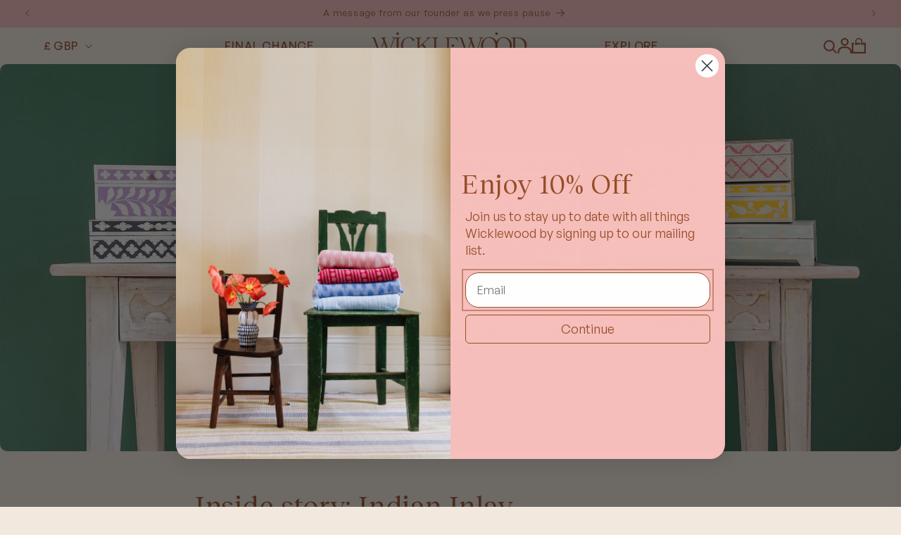

--- FILE ---
content_type: text/html; charset=utf-8
request_url: https://wicklewood.com/blogs/blog/inside-story-indian-inlay
body_size: 28732
content:
<!doctype html>
<html class="js" lang="en">
  <head>
    <meta charset="utf-8">
    <meta http-equiv="X-UA-Compatible" content="IE=edge">
    <meta name="viewport" content="width=device-width,initial-scale=1">
    <meta name="theme-color" content="">
    <link rel="canonical" href="https://wicklewood.com/blogs/blog/inside-story-indian-inlay">

		<!-- Google Tag Manager -->
<script>(function(w,d,s,l,i){w[l]=w[l]||[];w[l].push({'gtm.start':
new Date().getTime(),event:'gtm.js'});var f=d.getElementsByTagName(s)[0],
j=d.createElement(s),dl=l!='dataLayer'?'&l='+l:'';j.async=true;j.src=
'https://www.googletagmanager.com/gtm.js?id='+i+dl;f.parentNode.insertBefore(j,f);
})(window,document,'script','dataLayer','GTM-K8KS55C3');</script>
<!-- End Google Tag Manager -->
<link rel="icon" type="image/png" href="//wicklewood.com/cdn/shop/files/wicklewood-favicon-32x32.png?crop=center&height=32&v=1720172061&width=32"><link rel="preconnect" href="https://fonts.shopifycdn.com" crossorigin><title>
      Wicklewood Blog| Design Inspiration| Inside story: Indian Inlay
</title>

    
      <meta name="description" content="In a range of sizes and a spectrum of colours - from bold pink and soft lilac to forest green, aqua and yellow, or classic monochrome and grey - our bone inlay boxes are a beautiful and versatile addition to your shelves, we use ours to tuck away all manner of home clutter.">
    

    

<meta property="og:site_name" content="Wicklewood">
<meta property="og:url" content="https://wicklewood.com/blogs/blog/inside-story-indian-inlay">
<meta property="og:title" content="Wicklewood Blog| Design Inspiration| Inside story: Indian Inlay">
<meta property="og:type" content="article">
<meta property="og:description" content="In a range of sizes and a spectrum of colours - from bold pink and soft lilac to forest green, aqua and yellow, or classic monochrome and grey - our bone inlay boxes are a beautiful and versatile addition to your shelves, we use ours to tuck away all manner of home clutter."><meta property="og:image" content="http://wicklewood.com/cdn/shop/articles/19_Aug_Blog_Title_image.jpg?v=1563880410">
  <meta property="og:image:secure_url" content="https://wicklewood.com/cdn/shop/articles/19_Aug_Blog_Title_image.jpg?v=1563880410">
  <meta property="og:image:width" content="2600">
  <meta property="og:image:height" content="1600"><meta name="twitter:card" content="summary_large_image">
<meta name="twitter:title" content="Wicklewood Blog| Design Inspiration| Inside story: Indian Inlay">
<meta name="twitter:description" content="In a range of sizes and a spectrum of colours - from bold pink and soft lilac to forest green, aqua and yellow, or classic monochrome and grey - our bone inlay boxes are a beautiful and versatile addition to your shelves, we use ours to tuck away all manner of home clutter.">


    <script src="//wicklewood.com/cdn/shop/t/24/assets/constants.js?v=58251544750838685771713442893" defer="defer"></script>
    <script src="//wicklewood.com/cdn/shop/t/24/assets/pubsub.js?v=158357773527763999511713442895" defer="defer"></script>
    <script src="//wicklewood.com/cdn/shop/t/24/assets/global.js?v=125221589862066561441721306300" defer="defer"></script>
		<script src="//wicklewood.com/cdn/shop/t/24/assets/infinite-scroll.js?v=89489710365411474791719994757"></script><script>window.performance && window.performance.mark && window.performance.mark('shopify.content_for_header.start');</script><meta id="shopify-digital-wallet" name="shopify-digital-wallet" content="/11444636/digital_wallets/dialog">
<meta name="shopify-checkout-api-token" content="3c92dab60ef668b437042c9f34b9fb47">
<link rel="alternate" type="application/atom+xml" title="Feed" href="/blogs/blog.atom" />
<script async="async" src="/checkouts/internal/preloads.js?locale=en-GB"></script>
<link rel="preconnect" href="https://shop.app" crossorigin="anonymous">
<script async="async" src="https://shop.app/checkouts/internal/preloads.js?locale=en-GB&shop_id=11444636" crossorigin="anonymous"></script>
<script id="apple-pay-shop-capabilities" type="application/json">{"shopId":11444636,"countryCode":"GB","currencyCode":"GBP","merchantCapabilities":["supports3DS"],"merchantId":"gid:\/\/shopify\/Shop\/11444636","merchantName":"Wicklewood","requiredBillingContactFields":["postalAddress","email","phone"],"requiredShippingContactFields":["postalAddress","email","phone"],"shippingType":"shipping","supportedNetworks":["visa","maestro","masterCard","amex","discover","elo"],"total":{"type":"pending","label":"Wicklewood","amount":"1.00"},"shopifyPaymentsEnabled":true,"supportsSubscriptions":true}</script>
<script id="shopify-features" type="application/json">{"accessToken":"3c92dab60ef668b437042c9f34b9fb47","betas":["rich-media-storefront-analytics"],"domain":"wicklewood.com","predictiveSearch":true,"shopId":11444636,"locale":"en"}</script>
<script>var Shopify = Shopify || {};
Shopify.shop = "downing-bedford.myshopify.com";
Shopify.locale = "en";
Shopify.currency = {"active":"GBP","rate":"1.0"};
Shopify.country = "GB";
Shopify.theme = {"name":"wicklewood\/main","id":128672497729,"schema_name":"Dawn","schema_version":"13.0.0","theme_store_id":null,"role":"main"};
Shopify.theme.handle = "null";
Shopify.theme.style = {"id":null,"handle":null};
Shopify.cdnHost = "wicklewood.com/cdn";
Shopify.routes = Shopify.routes || {};
Shopify.routes.root = "/";</script>
<script type="module">!function(o){(o.Shopify=o.Shopify||{}).modules=!0}(window);</script>
<script>!function(o){function n(){var o=[];function n(){o.push(Array.prototype.slice.apply(arguments))}return n.q=o,n}var t=o.Shopify=o.Shopify||{};t.loadFeatures=n(),t.autoloadFeatures=n()}(window);</script>
<script>
  window.ShopifyPay = window.ShopifyPay || {};
  window.ShopifyPay.apiHost = "shop.app\/pay";
  window.ShopifyPay.redirectState = null;
</script>
<script id="shop-js-analytics" type="application/json">{"pageType":"article"}</script>
<script defer="defer" async type="module" src="//wicklewood.com/cdn/shopifycloud/shop-js/modules/v2/client.init-shop-cart-sync_BdyHc3Nr.en.esm.js"></script>
<script defer="defer" async type="module" src="//wicklewood.com/cdn/shopifycloud/shop-js/modules/v2/chunk.common_Daul8nwZ.esm.js"></script>
<script type="module">
  await import("//wicklewood.com/cdn/shopifycloud/shop-js/modules/v2/client.init-shop-cart-sync_BdyHc3Nr.en.esm.js");
await import("//wicklewood.com/cdn/shopifycloud/shop-js/modules/v2/chunk.common_Daul8nwZ.esm.js");

  window.Shopify.SignInWithShop?.initShopCartSync?.({"fedCMEnabled":true,"windoidEnabled":true});

</script>
<script>
  window.Shopify = window.Shopify || {};
  if (!window.Shopify.featureAssets) window.Shopify.featureAssets = {};
  window.Shopify.featureAssets['shop-js'] = {"shop-cart-sync":["modules/v2/client.shop-cart-sync_QYOiDySF.en.esm.js","modules/v2/chunk.common_Daul8nwZ.esm.js"],"init-fed-cm":["modules/v2/client.init-fed-cm_DchLp9rc.en.esm.js","modules/v2/chunk.common_Daul8nwZ.esm.js"],"shop-button":["modules/v2/client.shop-button_OV7bAJc5.en.esm.js","modules/v2/chunk.common_Daul8nwZ.esm.js"],"init-windoid":["modules/v2/client.init-windoid_DwxFKQ8e.en.esm.js","modules/v2/chunk.common_Daul8nwZ.esm.js"],"shop-cash-offers":["modules/v2/client.shop-cash-offers_DWtL6Bq3.en.esm.js","modules/v2/chunk.common_Daul8nwZ.esm.js","modules/v2/chunk.modal_CQq8HTM6.esm.js"],"shop-toast-manager":["modules/v2/client.shop-toast-manager_CX9r1SjA.en.esm.js","modules/v2/chunk.common_Daul8nwZ.esm.js"],"init-shop-email-lookup-coordinator":["modules/v2/client.init-shop-email-lookup-coordinator_UhKnw74l.en.esm.js","modules/v2/chunk.common_Daul8nwZ.esm.js"],"pay-button":["modules/v2/client.pay-button_DzxNnLDY.en.esm.js","modules/v2/chunk.common_Daul8nwZ.esm.js"],"avatar":["modules/v2/client.avatar_BTnouDA3.en.esm.js"],"init-shop-cart-sync":["modules/v2/client.init-shop-cart-sync_BdyHc3Nr.en.esm.js","modules/v2/chunk.common_Daul8nwZ.esm.js"],"shop-login-button":["modules/v2/client.shop-login-button_D8B466_1.en.esm.js","modules/v2/chunk.common_Daul8nwZ.esm.js","modules/v2/chunk.modal_CQq8HTM6.esm.js"],"init-customer-accounts-sign-up":["modules/v2/client.init-customer-accounts-sign-up_C8fpPm4i.en.esm.js","modules/v2/client.shop-login-button_D8B466_1.en.esm.js","modules/v2/chunk.common_Daul8nwZ.esm.js","modules/v2/chunk.modal_CQq8HTM6.esm.js"],"init-shop-for-new-customer-accounts":["modules/v2/client.init-shop-for-new-customer-accounts_CVTO0Ztu.en.esm.js","modules/v2/client.shop-login-button_D8B466_1.en.esm.js","modules/v2/chunk.common_Daul8nwZ.esm.js","modules/v2/chunk.modal_CQq8HTM6.esm.js"],"init-customer-accounts":["modules/v2/client.init-customer-accounts_dRgKMfrE.en.esm.js","modules/v2/client.shop-login-button_D8B466_1.en.esm.js","modules/v2/chunk.common_Daul8nwZ.esm.js","modules/v2/chunk.modal_CQq8HTM6.esm.js"],"shop-follow-button":["modules/v2/client.shop-follow-button_CkZpjEct.en.esm.js","modules/v2/chunk.common_Daul8nwZ.esm.js","modules/v2/chunk.modal_CQq8HTM6.esm.js"],"lead-capture":["modules/v2/client.lead-capture_BntHBhfp.en.esm.js","modules/v2/chunk.common_Daul8nwZ.esm.js","modules/v2/chunk.modal_CQq8HTM6.esm.js"],"checkout-modal":["modules/v2/client.checkout-modal_CfxcYbTm.en.esm.js","modules/v2/chunk.common_Daul8nwZ.esm.js","modules/v2/chunk.modal_CQq8HTM6.esm.js"],"shop-login":["modules/v2/client.shop-login_Da4GZ2H6.en.esm.js","modules/v2/chunk.common_Daul8nwZ.esm.js","modules/v2/chunk.modal_CQq8HTM6.esm.js"],"payment-terms":["modules/v2/client.payment-terms_MV4M3zvL.en.esm.js","modules/v2/chunk.common_Daul8nwZ.esm.js","modules/v2/chunk.modal_CQq8HTM6.esm.js"]};
</script>
<script>(function() {
  var isLoaded = false;
  function asyncLoad() {
    if (isLoaded) return;
    isLoaded = true;
    var urls = ["https:\/\/sociallogin-3cb0.kxcdn.com\/resource\/resource.js?cache_key=150771860882\u0026shop=downing-bedford.myshopify.com","\/\/code.tidio.co\/vxwbkcrt8grh6tepsqvldzkc7ljussrw.js?shop=downing-bedford.myshopify.com","https:\/\/d23dclunsivw3h.cloudfront.net\/redirect-app.js?shop=downing-bedford.myshopify.com","https:\/\/seo.apps.avada.io\/scripttag\/avada-seo-installed.js?shop=downing-bedford.myshopify.com","https:\/\/storage.nfcube.com\/instafeed-7014ddd989c33bfc938082bce1d355e3.js?shop=downing-bedford.myshopify.com","https:\/\/cdn.hextom.com\/js\/quickannouncementbar.js?shop=downing-bedford.myshopify.com"];
    for (var i = 0; i < urls.length; i++) {
      var s = document.createElement('script');
      s.type = 'text/javascript';
      s.async = true;
      s.src = urls[i];
      var x = document.getElementsByTagName('script')[0];
      x.parentNode.insertBefore(s, x);
    }
  };
  if(window.attachEvent) {
    window.attachEvent('onload', asyncLoad);
  } else {
    window.addEventListener('load', asyncLoad, false);
  }
})();</script>
<script id="__st">var __st={"a":11444636,"offset":0,"reqid":"a442cf24-b5be-4052-ad85-b66b18791c5a-1768971741","pageurl":"wicklewood.com\/blogs\/blog\/inside-story-indian-inlay","s":"articles-31310577729","u":"c3214c609d6f","p":"article","rtyp":"article","rid":31310577729};</script>
<script>window.ShopifyPaypalV4VisibilityTracking = true;</script>
<script id="captcha-bootstrap">!function(){'use strict';const t='contact',e='account',n='new_comment',o=[[t,t],['blogs',n],['comments',n],[t,'customer']],c=[[e,'customer_login'],[e,'guest_login'],[e,'recover_customer_password'],[e,'create_customer']],r=t=>t.map((([t,e])=>`form[action*='/${t}']:not([data-nocaptcha='true']) input[name='form_type'][value='${e}']`)).join(','),a=t=>()=>t?[...document.querySelectorAll(t)].map((t=>t.form)):[];function s(){const t=[...o],e=r(t);return a(e)}const i='password',u='form_key',d=['recaptcha-v3-token','g-recaptcha-response','h-captcha-response',i],f=()=>{try{return window.sessionStorage}catch{return}},m='__shopify_v',_=t=>t.elements[u];function p(t,e,n=!1){try{const o=window.sessionStorage,c=JSON.parse(o.getItem(e)),{data:r}=function(t){const{data:e,action:n}=t;return t[m]||n?{data:e,action:n}:{data:t,action:n}}(c);for(const[e,n]of Object.entries(r))t.elements[e]&&(t.elements[e].value=n);n&&o.removeItem(e)}catch(o){console.error('form repopulation failed',{error:o})}}const l='form_type',E='cptcha';function T(t){t.dataset[E]=!0}const w=window,h=w.document,L='Shopify',v='ce_forms',y='captcha';let A=!1;((t,e)=>{const n=(g='f06e6c50-85a8-45c8-87d0-21a2b65856fe',I='https://cdn.shopify.com/shopifycloud/storefront-forms-hcaptcha/ce_storefront_forms_captcha_hcaptcha.v1.5.2.iife.js',D={infoText:'Protected by hCaptcha',privacyText:'Privacy',termsText:'Terms'},(t,e,n)=>{const o=w[L][v],c=o.bindForm;if(c)return c(t,g,e,D).then(n);var r;o.q.push([[t,g,e,D],n]),r=I,A||(h.body.append(Object.assign(h.createElement('script'),{id:'captcha-provider',async:!0,src:r})),A=!0)});var g,I,D;w[L]=w[L]||{},w[L][v]=w[L][v]||{},w[L][v].q=[],w[L][y]=w[L][y]||{},w[L][y].protect=function(t,e){n(t,void 0,e),T(t)},Object.freeze(w[L][y]),function(t,e,n,w,h,L){const[v,y,A,g]=function(t,e,n){const i=e?o:[],u=t?c:[],d=[...i,...u],f=r(d),m=r(i),_=r(d.filter((([t,e])=>n.includes(e))));return[a(f),a(m),a(_),s()]}(w,h,L),I=t=>{const e=t.target;return e instanceof HTMLFormElement?e:e&&e.form},D=t=>v().includes(t);t.addEventListener('submit',(t=>{const e=I(t);if(!e)return;const n=D(e)&&!e.dataset.hcaptchaBound&&!e.dataset.recaptchaBound,o=_(e),c=g().includes(e)&&(!o||!o.value);(n||c)&&t.preventDefault(),c&&!n&&(function(t){try{if(!f())return;!function(t){const e=f();if(!e)return;const n=_(t);if(!n)return;const o=n.value;o&&e.removeItem(o)}(t);const e=Array.from(Array(32),(()=>Math.random().toString(36)[2])).join('');!function(t,e){_(t)||t.append(Object.assign(document.createElement('input'),{type:'hidden',name:u})),t.elements[u].value=e}(t,e),function(t,e){const n=f();if(!n)return;const o=[...t.querySelectorAll(`input[type='${i}']`)].map((({name:t})=>t)),c=[...d,...o],r={};for(const[a,s]of new FormData(t).entries())c.includes(a)||(r[a]=s);n.setItem(e,JSON.stringify({[m]:1,action:t.action,data:r}))}(t,e)}catch(e){console.error('failed to persist form',e)}}(e),e.submit())}));const S=(t,e)=>{t&&!t.dataset[E]&&(n(t,e.some((e=>e===t))),T(t))};for(const o of['focusin','change'])t.addEventListener(o,(t=>{const e=I(t);D(e)&&S(e,y())}));const B=e.get('form_key'),M=e.get(l),P=B&&M;t.addEventListener('DOMContentLoaded',(()=>{const t=y();if(P)for(const e of t)e.elements[l].value===M&&p(e,B);[...new Set([...A(),...v().filter((t=>'true'===t.dataset.shopifyCaptcha))])].forEach((e=>S(e,t)))}))}(h,new URLSearchParams(w.location.search),n,t,e,['guest_login'])})(!0,!0)}();</script>
<script integrity="sha256-4kQ18oKyAcykRKYeNunJcIwy7WH5gtpwJnB7kiuLZ1E=" data-source-attribution="shopify.loadfeatures" defer="defer" src="//wicklewood.com/cdn/shopifycloud/storefront/assets/storefront/load_feature-a0a9edcb.js" crossorigin="anonymous"></script>
<script crossorigin="anonymous" defer="defer" src="//wicklewood.com/cdn/shopifycloud/storefront/assets/shopify_pay/storefront-65b4c6d7.js?v=20250812"></script>
<script data-source-attribution="shopify.dynamic_checkout.dynamic.init">var Shopify=Shopify||{};Shopify.PaymentButton=Shopify.PaymentButton||{isStorefrontPortableWallets:!0,init:function(){window.Shopify.PaymentButton.init=function(){};var t=document.createElement("script");t.src="https://wicklewood.com/cdn/shopifycloud/portable-wallets/latest/portable-wallets.en.js",t.type="module",document.head.appendChild(t)}};
</script>
<script data-source-attribution="shopify.dynamic_checkout.buyer_consent">
  function portableWalletsHideBuyerConsent(e){var t=document.getElementById("shopify-buyer-consent"),n=document.getElementById("shopify-subscription-policy-button");t&&n&&(t.classList.add("hidden"),t.setAttribute("aria-hidden","true"),n.removeEventListener("click",e))}function portableWalletsShowBuyerConsent(e){var t=document.getElementById("shopify-buyer-consent"),n=document.getElementById("shopify-subscription-policy-button");t&&n&&(t.classList.remove("hidden"),t.removeAttribute("aria-hidden"),n.addEventListener("click",e))}window.Shopify?.PaymentButton&&(window.Shopify.PaymentButton.hideBuyerConsent=portableWalletsHideBuyerConsent,window.Shopify.PaymentButton.showBuyerConsent=portableWalletsShowBuyerConsent);
</script>
<script data-source-attribution="shopify.dynamic_checkout.cart.bootstrap">document.addEventListener("DOMContentLoaded",(function(){function t(){return document.querySelector("shopify-accelerated-checkout-cart, shopify-accelerated-checkout")}if(t())Shopify.PaymentButton.init();else{new MutationObserver((function(e,n){t()&&(Shopify.PaymentButton.init(),n.disconnect())})).observe(document.body,{childList:!0,subtree:!0})}}));
</script>
<script id='scb4127' type='text/javascript' async='' src='https://wicklewood.com/cdn/shopifycloud/privacy-banner/storefront-banner.js'></script><link id="shopify-accelerated-checkout-styles" rel="stylesheet" media="screen" href="https://wicklewood.com/cdn/shopifycloud/portable-wallets/latest/accelerated-checkout-backwards-compat.css" crossorigin="anonymous">
<style id="shopify-accelerated-checkout-cart">
        #shopify-buyer-consent {
  margin-top: 1em;
  display: inline-block;
  width: 100%;
}

#shopify-buyer-consent.hidden {
  display: none;
}

#shopify-subscription-policy-button {
  background: none;
  border: none;
  padding: 0;
  text-decoration: underline;
  font-size: inherit;
  cursor: pointer;
}

#shopify-subscription-policy-button::before {
  box-shadow: none;
}

      </style>

<script>window.performance && window.performance.mark && window.performance.mark('shopify.content_for_header.end');</script>


    <style data-shopify>
               			@font-face {
               	font-family: 'General Sans';
               	src: url(//wicklewood.com/cdn/shop/t/24/assets/GeneralSans-Extralight.woff?v=116809522996344024371713636727) format('woff');
               	font-weight: 200;
               	font-style: normal;
               	font-display: swap;
               }

               @font-face {
               	font-family: 'General Sans';
               	src: url(//wicklewood.com/cdn/shop/t/24/assets/GeneralSans-Light.woff?v=32739181400215209671713636728) format('woff');
               	font-weight: 300;
               	font-style: normal;
               	font-display: swap;
               }

               @font-face {
               	font-family: 'General Sans';
               	src: url(//wicklewood.com/cdn/shop/t/24/assets/GeneralSans-Regular.woff?v=176057265579081900891713636729) format('woff');
               	font-weight: 400;
               	font-style: normal;
               	font-display: swap;
               }

               @font-face {
               	font-family: 'General Sans';
               	src: url(//wicklewood.com/cdn/shop/t/24/assets/GeneralSans-Medium.woff?v=26032003278047776031713636728) format('woff');
               	font-weight: 500;
               	font-style: normal;
               	font-display: swap;
               }

               @font-face {
               	font-family: 'General Sans';
               	src: url(//wicklewood.com/cdn/shop/t/24/assets/GeneralSans-Semibold.woff?v=143551470397298440521713636729) format('woff');
               	font-weight: 600;
               	font-style: normal;
               	font-display: swap;
               }

               @font-face {
               	font-family: 'General Sans';
               	src: url(//wicklewood.com/cdn/shop/t/24/assets/GeneralSans-Bold.woff?v=53608803063780113101713636727) format('woff');
               	font-weight: 700;
               	font-style: normal;
               	font-display: swap;
               }

               @font-face {
               	font-family: 'Reckless Neue';
               	src: url(//wicklewood.com/cdn/shop/t/24/assets/RecklessNeue-Regular.woff?v=80454256168543717091713636729) format('woff');
               	font-weight: normal;
               	font-style: normal;
               	font-display: swap;
               }

      		@font-face {
  font-family: Assistant;
  font-weight: 400;
  font-style: normal;
  font-display: swap;
  src: url("//wicklewood.com/cdn/fonts/assistant/assistant_n4.9120912a469cad1cc292572851508ca49d12e768.woff2") format("woff2"),
       url("//wicklewood.com/cdn/fonts/assistant/assistant_n4.6e9875ce64e0fefcd3f4446b7ec9036b3ddd2985.woff") format("woff");
}

      		@font-face {
  font-family: Assistant;
  font-weight: 700;
  font-style: normal;
  font-display: swap;
  src: url("//wicklewood.com/cdn/fonts/assistant/assistant_n7.bf44452348ec8b8efa3aa3068825305886b1c83c.woff2") format("woff2"),
       url("//wicklewood.com/cdn/fonts/assistant/assistant_n7.0c887fee83f6b3bda822f1150b912c72da0f7b64.woff") format("woff");
}

      		
      		
      		@font-face {
  font-family: Assistant;
  font-weight: 400;
  font-style: normal;
  font-display: swap;
  src: url("//wicklewood.com/cdn/fonts/assistant/assistant_n4.9120912a469cad1cc292572851508ca49d12e768.woff2") format("woff2"),
       url("//wicklewood.com/cdn/fonts/assistant/assistant_n4.6e9875ce64e0fefcd3f4446b7ec9036b3ddd2985.woff") format("woff");
}


      		
      			:root,
      			.color-scheme-1 {
      				--color-background: 243,232,222;
      			
      				--gradient-background: #f3e8de;
      			

      			

      			--color-foreground: 150,78,42;
      			--color-background-contrast: 209,167,129;
      			--color-shadow: 0,0,0;
      			--color-button: 255,255,255;
      			--color-button-text: 0,0,0;
      			--color-secondary-button: 243,232,222;
      			--color-secondary-button-text: 0,0,0;
      			--color-link: 0,0,0;
      			--color-badge-foreground: 150,78,42;
      			--color-badge-background: 243,232,222;
      			--color-badge-border: 150,78,42;
      			--payment-terms-background-color: rgb(243 232 222);
      		}
      		
      			
      			.color-scheme-2 {
      				--color-background: 230,205,176;
      			
      				--gradient-background: #e6cdb0;
      			

      			

      			--color-foreground: 150,78,42;
      			--color-background-contrast: 199,144,79;
      			--color-shadow: 0,0,0;
      			--color-button: 255,255,255;
      			--color-button-text: 0,0,0;
      			--color-secondary-button: 230,205,176;
      			--color-secondary-button-text: 0,0,0;
      			--color-link: 0,0,0;
      			--color-badge-foreground: 150,78,42;
      			--color-badge-background: 230,205,176;
      			--color-badge-border: 150,78,42;
      			--payment-terms-background-color: rgb(230 205 176);
      		}
      		
      			
      			.color-scheme-3 {
      				--color-background: 230,205,176;
      			
      				--gradient-background: #e6cdb0;
      			

      			

      			--color-foreground: 255,255,255;
      			--color-background-contrast: 199,144,79;
      			--color-shadow: 0,0,0;
      			--color-button: 255,255,255;
      			--color-button-text: 0,0,0;
      			--color-secondary-button: 230,205,176;
      			--color-secondary-button-text: 0,0,0;
      			--color-link: 0,0,0;
      			--color-badge-foreground: 255,255,255;
      			--color-badge-background: 230,205,176;
      			--color-badge-border: 255,255,255;
      			--payment-terms-background-color: rgb(230 205 176);
      		}
      		
      			
      			.color-scheme-4 {
      				--color-background: 247,191,187;
      			
      				--gradient-background: #f7bfbb;
      			

      			

      			--color-foreground: 150,78,42;
      			--color-background-contrast: 234,84,73;
      			--color-shadow: 0,0,0;
      			--color-button: 255,255,255;
      			--color-button-text: 0,0,0;
      			--color-secondary-button: 247,191,187;
      			--color-secondary-button-text: 0,0,0;
      			--color-link: 0,0,0;
      			--color-badge-foreground: 150,78,42;
      			--color-badge-background: 247,191,187;
      			--color-badge-border: 150,78,42;
      			--payment-terms-background-color: rgb(247 191 187);
      		}
      		
      			
      			.color-scheme-5 {
      				--color-background: 255,255,255;
      			
      				--gradient-background: #ffffff;
      			

      			

      			--color-foreground: 0,0,0;
      			--color-background-contrast: 191,191,191;
      			--color-shadow: 0,0,0;
      			--color-button: 255,255,255;
      			--color-button-text: 0,0,0;
      			--color-secondary-button: 255,255,255;
      			--color-secondary-button-text: 0,0,0;
      			--color-link: 0,0,0;
      			--color-badge-foreground: 0,0,0;
      			--color-badge-background: 255,255,255;
      			--color-badge-border: 0,0,0;
      			--payment-terms-background-color: rgb(255 255 255);
      		}
      		
      			
      			.color-scheme-6 {
      				--color-background: 243,232,222;
      			
      				--gradient-background: #f3e8de;
      			

      			

      			--color-foreground: 150,78,42;
      			--color-background-contrast: 209,167,129;
      			--color-shadow: 0,0,0;
      			--color-button: 255,255,255;
      			--color-button-text: 0,0,0;
      			--color-secondary-button: 243,232,222;
      			--color-secondary-button-text: 150,78,42;
      			--color-link: 150,78,42;
      			--color-badge-foreground: 150,78,42;
      			--color-badge-background: 243,232,222;
      			--color-badge-border: 150,78,42;
      			--payment-terms-background-color: rgb(243 232 222);
      		}
      		
      			
      			.color-scheme-7 {
      				--color-background: 243,232,222;
      			
      				--gradient-background: #f3e8de;
      			

      			

      			--color-foreground: 150,78,42;
      			--color-background-contrast: 209,167,129;
      			--color-shadow: 0,0,0;
      			--color-button: 255,255,255;
      			--color-button-text: 0,0,0;
      			--color-secondary-button: 243,232,222;
      			--color-secondary-button-text: 0,0,0;
      			--color-link: 0,0,0;
      			--color-badge-foreground: 150,78,42;
      			--color-badge-background: 243,232,222;
      			--color-badge-border: 150,78,42;
      			--payment-terms-background-color: rgb(243 232 222);
      		}
      		
      			
      			.color-scheme-8 {
      				--color-background: 243,232,222;
      			
      				--gradient-background: #f3e8de;
      			

      			

      			--color-foreground: 167,21,30;
      			--color-background-contrast: 209,167,129;
      			--color-shadow: 0,0,0;
      			--color-button: 255,255,255;
      			--color-button-text: 0,0,0;
      			--color-secondary-button: 243,232,222;
      			--color-secondary-button-text: 0,0,0;
      			--color-link: 0,0,0;
      			--color-badge-foreground: 167,21,30;
      			--color-badge-background: 243,232,222;
      			--color-badge-border: 167,21,30;
      			--payment-terms-background-color: rgb(243 232 222);
      		}
      		

      		@media screen and (min-width: 750px) {
      			
      			:root,
      			.desktop-color-scheme-1 {
      				--color-background: 243,232,222;
      			
      				--gradient-background: #f3e8de;
      			

      			

      			--color-foreground: 150,78,42;
      			--color-background-contrast: 209,167,129;
      			--color-shadow: 0,0,0;
      			--color-button: 255,255,255;
      			--color-button-text: 0,0,0;
      			--color-secondary-button: 243,232,222;
      			--color-secondary-button-text: 0,0,0;
      			--color-link: 0,0,0;
      			--color-badge-foreground: 150,78,42;
      			--color-badge-background: 243,232,222;
      			--color-badge-border: 150,78,42;
      			--payment-terms-background-color: rgb(243 232 222);
      		}
      		
      			
      			.desktop-color-scheme-2 {
      				--color-background: 230,205,176;
      			
      				--gradient-background: #e6cdb0;
      			

      			

      			--color-foreground: 150,78,42;
      			--color-background-contrast: 199,144,79;
      			--color-shadow: 0,0,0;
      			--color-button: 255,255,255;
      			--color-button-text: 0,0,0;
      			--color-secondary-button: 230,205,176;
      			--color-secondary-button-text: 0,0,0;
      			--color-link: 0,0,0;
      			--color-badge-foreground: 150,78,42;
      			--color-badge-background: 230,205,176;
      			--color-badge-border: 150,78,42;
      			--payment-terms-background-color: rgb(230 205 176);
      		}
      		
      			
      			.desktop-color-scheme-3 {
      				--color-background: 230,205,176;
      			
      				--gradient-background: #e6cdb0;
      			

      			

      			--color-foreground: 255,255,255;
      			--color-background-contrast: 199,144,79;
      			--color-shadow: 0,0,0;
      			--color-button: 255,255,255;
      			--color-button-text: 0,0,0;
      			--color-secondary-button: 230,205,176;
      			--color-secondary-button-text: 0,0,0;
      			--color-link: 0,0,0;
      			--color-badge-foreground: 255,255,255;
      			--color-badge-background: 230,205,176;
      			--color-badge-border: 255,255,255;
      			--payment-terms-background-color: rgb(230 205 176);
      		}
      		
      			
      			.desktop-color-scheme-4 {
      				--color-background: 247,191,187;
      			
      				--gradient-background: #f7bfbb;
      			

      			

      			--color-foreground: 150,78,42;
      			--color-background-contrast: 234,84,73;
      			--color-shadow: 0,0,0;
      			--color-button: 255,255,255;
      			--color-button-text: 0,0,0;
      			--color-secondary-button: 247,191,187;
      			--color-secondary-button-text: 0,0,0;
      			--color-link: 0,0,0;
      			--color-badge-foreground: 150,78,42;
      			--color-badge-background: 247,191,187;
      			--color-badge-border: 150,78,42;
      			--payment-terms-background-color: rgb(247 191 187);
      		}
      		
      			
      			.desktop-color-scheme-5 {
      				--color-background: 255,255,255;
      			
      				--gradient-background: #ffffff;
      			

      			

      			--color-foreground: 0,0,0;
      			--color-background-contrast: 191,191,191;
      			--color-shadow: 0,0,0;
      			--color-button: 255,255,255;
      			--color-button-text: 0,0,0;
      			--color-secondary-button: 255,255,255;
      			--color-secondary-button-text: 0,0,0;
      			--color-link: 0,0,0;
      			--color-badge-foreground: 0,0,0;
      			--color-badge-background: 255,255,255;
      			--color-badge-border: 0,0,0;
      			--payment-terms-background-color: rgb(255 255 255);
      		}
      		
      			
      			.desktop-color-scheme-6 {
      				--color-background: 243,232,222;
      			
      				--gradient-background: #f3e8de;
      			

      			

      			--color-foreground: 150,78,42;
      			--color-background-contrast: 209,167,129;
      			--color-shadow: 0,0,0;
      			--color-button: 255,255,255;
      			--color-button-text: 0,0,0;
      			--color-secondary-button: 243,232,222;
      			--color-secondary-button-text: 150,78,42;
      			--color-link: 150,78,42;
      			--color-badge-foreground: 150,78,42;
      			--color-badge-background: 243,232,222;
      			--color-badge-border: 150,78,42;
      			--payment-terms-background-color: rgb(243 232 222);
      		}
      		
      			
      			.desktop-color-scheme-7 {
      				--color-background: 243,232,222;
      			
      				--gradient-background: #f3e8de;
      			

      			

      			--color-foreground: 150,78,42;
      			--color-background-contrast: 209,167,129;
      			--color-shadow: 0,0,0;
      			--color-button: 255,255,255;
      			--color-button-text: 0,0,0;
      			--color-secondary-button: 243,232,222;
      			--color-secondary-button-text: 0,0,0;
      			--color-link: 0,0,0;
      			--color-badge-foreground: 150,78,42;
      			--color-badge-background: 243,232,222;
      			--color-badge-border: 150,78,42;
      			--payment-terms-background-color: rgb(243 232 222);
      		}
      		
      			
      			.desktop-color-scheme-8 {
      				--color-background: 243,232,222;
      			
      				--gradient-background: #f3e8de;
      			

      			

      			--color-foreground: 167,21,30;
      			--color-background-contrast: 209,167,129;
      			--color-shadow: 0,0,0;
      			--color-button: 255,255,255;
      			--color-button-text: 0,0,0;
      			--color-secondary-button: 243,232,222;
      			--color-secondary-button-text: 0,0,0;
      			--color-link: 0,0,0;
      			--color-badge-foreground: 167,21,30;
      			--color-badge-background: 243,232,222;
      			--color-badge-border: 167,21,30;
      			--payment-terms-background-color: rgb(243 232 222);
      		}
      		
      		}

      		body, .color-scheme-1, .color-scheme-2, .color-scheme-3, .color-scheme-4, .color-scheme-5, .color-scheme-6, .color-scheme-7, .color-scheme-8, .color-scheme-1, .color-scheme-2, .color-scheme-3, .color-scheme-4, .color-scheme-5, .color-scheme-6, .color-scheme-7, .color-scheme-8 {
      			color: rgba(var(--color-foreground), 1);
      			background-color: rgb(var(--color-background));
      		}

      		:root {
      			--font-body-family: 'General Sans', sans-serif;
      			--font-body-style: normal;
      			--font-body-weight: 400;
      			--font-body-weight-bold: 700;

      			--font-heading-family: 'Reckless Neue', sans-serif;
      			--font-heading-style: normal;
      			--font-heading-weight: 400;

      			--font-body-scale: 1.0;
      			--font-heading-scale: 1.0;

      			--media-padding: px;
      			--media-border-opacity: 0.05;
      			--media-border-width: 0px;
      			--media-radius: 0px;
      			--media-shadow-opacity: 0.0;
      			--media-shadow-horizontal-offset: 0px;
      			--media-shadow-vertical-offset: 4px;
      			--media-shadow-blur-radius: 5px;
      			--media-shadow-visible: 0;

      			--page-width: 132rem;
      			--page-width-margin: 0rem;

      			--product-card-image-padding: 0.0rem;
      			--product-card-corner-radius: 0.0rem;
      			--product-card-text-alignment: left;
      			--product-card-border-width: 0.0rem;
      			--product-card-border-opacity: 0.1;
      			--product-card-shadow-opacity: 0.0;
      			--product-card-shadow-visible: 0;
      			--product-card-shadow-horizontal-offset: 0.0rem;
      			--product-card-shadow-vertical-offset: 0.4rem;
      			--product-card-shadow-blur-radius: 0.5rem;

      			--collection-card-image-padding: 0.0rem;
      			--collection-card-corner-radius: 0.0rem;
      			--collection-card-text-alignment: left;
      			--collection-card-border-width: 0.0rem;
      			--collection-card-border-opacity: 0.1;
      			--collection-card-shadow-opacity: 0.0;
      			--collection-card-shadow-visible: 0;
      			--collection-card-shadow-horizontal-offset: 0.0rem;
      			--collection-card-shadow-vertical-offset: 0.4rem;
      			--collection-card-shadow-blur-radius: 0.5rem;

      			--blog-card-image-padding: 0.0rem;
      			--blog-card-corner-radius: 0.0rem;
      			--blog-card-text-alignment: left;
      			--blog-card-border-width: 0.0rem;
      			--blog-card-border-opacity: 0.1;
      			--blog-card-shadow-opacity: 0.0;
      			--blog-card-shadow-visible: 0;
      			--blog-card-shadow-horizontal-offset: 0.0rem;
      			--blog-card-shadow-vertical-offset: 0.4rem;
      			--blog-card-shadow-blur-radius: 0.5rem;

      			--badge-corner-radius: 4.0rem;

      			--popup-border-width: 1px;
      			--popup-border-opacity: 0.1;
      			--popup-corner-radius: 0px;
      			--popup-shadow-opacity: 0.05;
      			--popup-shadow-horizontal-offset: 0px;
      			--popup-shadow-vertical-offset: 4px;
      			--popup-shadow-blur-radius: 5px;

      			--drawer-border-width: 1px;
      			--drawer-border-opacity: 0.1;
      			--drawer-shadow-opacity: 0.0;
      			--drawer-shadow-horizontal-offset: 0px;
      			--drawer-shadow-vertical-offset: 4px;
      			--drawer-shadow-blur-radius: 5px;

      			--spacing-sections-desktop: 0px;
      			--spacing-sections-mobile: 0px;

      			--grid-desktop-vertical-spacing: 32px;
      			--grid-desktop-horizontal-spacing: 16px;
      			--grid-mobile-vertical-spacing: 32px;
      			--grid-mobile-horizontal-spacing: 16px;

      			--text-boxes-border-opacity: 0.1;
      			--text-boxes-border-width: 0px;
      			--text-boxes-radius: 0px;
      			--text-boxes-shadow-opacity: 0.0;
      			--text-boxes-shadow-visible: 0;
      			--text-boxes-shadow-horizontal-offset: 0px;
      			--text-boxes-shadow-vertical-offset: 4px;
      			--text-boxes-shadow-blur-radius: 5px;

      			--buttons-radius: 16px;
      			--buttons-radius-outset: 17px;
      			--buttons-border-width: 1px;
      			--buttons-border-opacity: 1.0;
      			--buttons-shadow-opacity: 0.0;
      			--buttons-shadow-visible: 0;
      			--buttons-shadow-horizontal-offset: 0px;
      			--buttons-shadow-vertical-offset: 4px;
      			--buttons-shadow-blur-radius: 5px;
      			--buttons-border-offset: 0.3px;

      			--inputs-radius: 0px;
      			--inputs-border-width: 1px;
      			--inputs-border-opacity: 0.55;
      			--inputs-shadow-opacity: 0.0;
      			--inputs-shadow-horizontal-offset: 0px;
      			--inputs-margin-offset: 0px;
      			--inputs-shadow-vertical-offset: 4px;
      			--inputs-shadow-blur-radius: 5px;
      			--inputs-radius-outset: 0px;

      			--variant-pills-radius: 40px;
      			--variant-pills-border-width: 1px;
      			--variant-pills-border-opacity: 0.55;
      			--variant-pills-shadow-opacity: 0.0;
      			--variant-pills-shadow-horizontal-offset: 0px;
      			--variant-pills-shadow-vertical-offset: 4px;
      			--variant-pills-shadow-blur-radius: 5px;
      		}

      		*,
      		*::before,
      		*::after {
      			box-sizing: inherit;
      		}

      		html {
      			box-sizing: border-box;
      			font-size: calc(var(--font-body-scale) * 62.5%);
      			height: 100%;
      		}

      		body {
      			display: grid;
      			grid-template-rows: auto auto 1fr auto;
      			grid-template-columns: 100%;
      			min-height: 100%;
      			margin: 0;
      			font-size: 1.6rem;
      			letter-spacing: 0.05em;
      			line-height: 2rem;
      			font-family: var(--font-body-family);
      			font-style: var(--font-body-style);
      			font-weight: var(--font-body-weight);
      -webkit-font-smoothing: antialiased;
      -moz-osx-font-smoothing: grayscale;
      		}
    </style>

    <link href="//wicklewood.com/cdn/shop/t/24/assets/base.css?v=7432637540070432241752838872" rel="stylesheet" type="text/css" media="all" />

      <link rel="preload" as="font" href="//wicklewood.com/cdn/fonts/assistant/assistant_n4.9120912a469cad1cc292572851508ca49d12e768.woff2" type="font/woff2" crossorigin>
      

      <link rel="preload" as="font" href="//wicklewood.com/cdn/fonts/assistant/assistant_n4.9120912a469cad1cc292572851508ca49d12e768.woff2" type="font/woff2" crossorigin>
      
<link href="//wicklewood.com/cdn/shop/t/24/assets/component-localization-form.css?v=81371964416556558131718899193" rel="stylesheet" type="text/css" media="all" />
      <script src="//wicklewood.com/cdn/shop/t/24/assets/localization-form.js?v=169565320306168926741713442894" defer="defer"></script><link
        rel="stylesheet"
        href="//wicklewood.com/cdn/shop/t/24/assets/component-predictive-search.css?v=118923337488134913561713442894"
        media="print"
        onload="this.media='all'"
      ><script>
      if (Shopify.designMode) {
        document.documentElement.classList.add('shopify-design-mode');
      }
    </script>

    <script src="//wicklewood.com/cdn/shop/t/24/assets/details-disclosure.js?v=13653116266235556501713442893" defer="defer"></script>
  <!-- BEGIN app block: shopify://apps/klaviyo-email-marketing-sms/blocks/klaviyo-onsite-embed/2632fe16-c075-4321-a88b-50b567f42507 -->












  <script async src="https://static.klaviyo.com/onsite/js/TfPr4v/klaviyo.js?company_id=TfPr4v"></script>
  <script>!function(){if(!window.klaviyo){window._klOnsite=window._klOnsite||[];try{window.klaviyo=new Proxy({},{get:function(n,i){return"push"===i?function(){var n;(n=window._klOnsite).push.apply(n,arguments)}:function(){for(var n=arguments.length,o=new Array(n),w=0;w<n;w++)o[w]=arguments[w];var t="function"==typeof o[o.length-1]?o.pop():void 0,e=new Promise((function(n){window._klOnsite.push([i].concat(o,[function(i){t&&t(i),n(i)}]))}));return e}}})}catch(n){window.klaviyo=window.klaviyo||[],window.klaviyo.push=function(){var n;(n=window._klOnsite).push.apply(n,arguments)}}}}();</script>

  




  <script>
    window.klaviyoReviewsProductDesignMode = false
  </script>







<!-- END app block --><link href="https://monorail-edge.shopifysvc.com" rel="dns-prefetch">
<script>(function(){if ("sendBeacon" in navigator && "performance" in window) {try {var session_token_from_headers = performance.getEntriesByType('navigation')[0].serverTiming.find(x => x.name == '_s').description;} catch {var session_token_from_headers = undefined;}var session_cookie_matches = document.cookie.match(/_shopify_s=([^;]*)/);var session_token_from_cookie = session_cookie_matches && session_cookie_matches.length === 2 ? session_cookie_matches[1] : "";var session_token = session_token_from_headers || session_token_from_cookie || "";function handle_abandonment_event(e) {var entries = performance.getEntries().filter(function(entry) {return /monorail-edge.shopifysvc.com/.test(entry.name);});if (!window.abandonment_tracked && entries.length === 0) {window.abandonment_tracked = true;var currentMs = Date.now();var navigation_start = performance.timing.navigationStart;var payload = {shop_id: 11444636,url: window.location.href,navigation_start,duration: currentMs - navigation_start,session_token,page_type: "article"};window.navigator.sendBeacon("https://monorail-edge.shopifysvc.com/v1/produce", JSON.stringify({schema_id: "online_store_buyer_site_abandonment/1.1",payload: payload,metadata: {event_created_at_ms: currentMs,event_sent_at_ms: currentMs}}));}}window.addEventListener('pagehide', handle_abandonment_event);}}());</script>
<script id="web-pixels-manager-setup">(function e(e,d,r,n,o){if(void 0===o&&(o={}),!Boolean(null===(a=null===(i=window.Shopify)||void 0===i?void 0:i.analytics)||void 0===a?void 0:a.replayQueue)){var i,a;window.Shopify=window.Shopify||{};var t=window.Shopify;t.analytics=t.analytics||{};var s=t.analytics;s.replayQueue=[],s.publish=function(e,d,r){return s.replayQueue.push([e,d,r]),!0};try{self.performance.mark("wpm:start")}catch(e){}var l=function(){var e={modern:/Edge?\/(1{2}[4-9]|1[2-9]\d|[2-9]\d{2}|\d{4,})\.\d+(\.\d+|)|Firefox\/(1{2}[4-9]|1[2-9]\d|[2-9]\d{2}|\d{4,})\.\d+(\.\d+|)|Chrom(ium|e)\/(9{2}|\d{3,})\.\d+(\.\d+|)|(Maci|X1{2}).+ Version\/(15\.\d+|(1[6-9]|[2-9]\d|\d{3,})\.\d+)([,.]\d+|)( \(\w+\)|)( Mobile\/\w+|) Safari\/|Chrome.+OPR\/(9{2}|\d{3,})\.\d+\.\d+|(CPU[ +]OS|iPhone[ +]OS|CPU[ +]iPhone|CPU IPhone OS|CPU iPad OS)[ +]+(15[._]\d+|(1[6-9]|[2-9]\d|\d{3,})[._]\d+)([._]\d+|)|Android:?[ /-](13[3-9]|1[4-9]\d|[2-9]\d{2}|\d{4,})(\.\d+|)(\.\d+|)|Android.+Firefox\/(13[5-9]|1[4-9]\d|[2-9]\d{2}|\d{4,})\.\d+(\.\d+|)|Android.+Chrom(ium|e)\/(13[3-9]|1[4-9]\d|[2-9]\d{2}|\d{4,})\.\d+(\.\d+|)|SamsungBrowser\/([2-9]\d|\d{3,})\.\d+/,legacy:/Edge?\/(1[6-9]|[2-9]\d|\d{3,})\.\d+(\.\d+|)|Firefox\/(5[4-9]|[6-9]\d|\d{3,})\.\d+(\.\d+|)|Chrom(ium|e)\/(5[1-9]|[6-9]\d|\d{3,})\.\d+(\.\d+|)([\d.]+$|.*Safari\/(?![\d.]+ Edge\/[\d.]+$))|(Maci|X1{2}).+ Version\/(10\.\d+|(1[1-9]|[2-9]\d|\d{3,})\.\d+)([,.]\d+|)( \(\w+\)|)( Mobile\/\w+|) Safari\/|Chrome.+OPR\/(3[89]|[4-9]\d|\d{3,})\.\d+\.\d+|(CPU[ +]OS|iPhone[ +]OS|CPU[ +]iPhone|CPU IPhone OS|CPU iPad OS)[ +]+(10[._]\d+|(1[1-9]|[2-9]\d|\d{3,})[._]\d+)([._]\d+|)|Android:?[ /-](13[3-9]|1[4-9]\d|[2-9]\d{2}|\d{4,})(\.\d+|)(\.\d+|)|Mobile Safari.+OPR\/([89]\d|\d{3,})\.\d+\.\d+|Android.+Firefox\/(13[5-9]|1[4-9]\d|[2-9]\d{2}|\d{4,})\.\d+(\.\d+|)|Android.+Chrom(ium|e)\/(13[3-9]|1[4-9]\d|[2-9]\d{2}|\d{4,})\.\d+(\.\d+|)|Android.+(UC? ?Browser|UCWEB|U3)[ /]?(15\.([5-9]|\d{2,})|(1[6-9]|[2-9]\d|\d{3,})\.\d+)\.\d+|SamsungBrowser\/(5\.\d+|([6-9]|\d{2,})\.\d+)|Android.+MQ{2}Browser\/(14(\.(9|\d{2,})|)|(1[5-9]|[2-9]\d|\d{3,})(\.\d+|))(\.\d+|)|K[Aa][Ii]OS\/(3\.\d+|([4-9]|\d{2,})\.\d+)(\.\d+|)/},d=e.modern,r=e.legacy,n=navigator.userAgent;return n.match(d)?"modern":n.match(r)?"legacy":"unknown"}(),u="modern"===l?"modern":"legacy",c=(null!=n?n:{modern:"",legacy:""})[u],f=function(e){return[e.baseUrl,"/wpm","/b",e.hashVersion,"modern"===e.buildTarget?"m":"l",".js"].join("")}({baseUrl:d,hashVersion:r,buildTarget:u}),m=function(e){var d=e.version,r=e.bundleTarget,n=e.surface,o=e.pageUrl,i=e.monorailEndpoint;return{emit:function(e){var a=e.status,t=e.errorMsg,s=(new Date).getTime(),l=JSON.stringify({metadata:{event_sent_at_ms:s},events:[{schema_id:"web_pixels_manager_load/3.1",payload:{version:d,bundle_target:r,page_url:o,status:a,surface:n,error_msg:t},metadata:{event_created_at_ms:s}}]});if(!i)return console&&console.warn&&console.warn("[Web Pixels Manager] No Monorail endpoint provided, skipping logging."),!1;try{return self.navigator.sendBeacon.bind(self.navigator)(i,l)}catch(e){}var u=new XMLHttpRequest;try{return u.open("POST",i,!0),u.setRequestHeader("Content-Type","text/plain"),u.send(l),!0}catch(e){return console&&console.warn&&console.warn("[Web Pixels Manager] Got an unhandled error while logging to Monorail."),!1}}}}({version:r,bundleTarget:l,surface:e.surface,pageUrl:self.location.href,monorailEndpoint:e.monorailEndpoint});try{o.browserTarget=l,function(e){var d=e.src,r=e.async,n=void 0===r||r,o=e.onload,i=e.onerror,a=e.sri,t=e.scriptDataAttributes,s=void 0===t?{}:t,l=document.createElement("script"),u=document.querySelector("head"),c=document.querySelector("body");if(l.async=n,l.src=d,a&&(l.integrity=a,l.crossOrigin="anonymous"),s)for(var f in s)if(Object.prototype.hasOwnProperty.call(s,f))try{l.dataset[f]=s[f]}catch(e){}if(o&&l.addEventListener("load",o),i&&l.addEventListener("error",i),u)u.appendChild(l);else{if(!c)throw new Error("Did not find a head or body element to append the script");c.appendChild(l)}}({src:f,async:!0,onload:function(){if(!function(){var e,d;return Boolean(null===(d=null===(e=window.Shopify)||void 0===e?void 0:e.analytics)||void 0===d?void 0:d.initialized)}()){var d=window.webPixelsManager.init(e)||void 0;if(d){var r=window.Shopify.analytics;r.replayQueue.forEach((function(e){var r=e[0],n=e[1],o=e[2];d.publishCustomEvent(r,n,o)})),r.replayQueue=[],r.publish=d.publishCustomEvent,r.visitor=d.visitor,r.initialized=!0}}},onerror:function(){return m.emit({status:"failed",errorMsg:"".concat(f," has failed to load")})},sri:function(e){var d=/^sha384-[A-Za-z0-9+/=]+$/;return"string"==typeof e&&d.test(e)}(c)?c:"",scriptDataAttributes:o}),m.emit({status:"loading"})}catch(e){m.emit({status:"failed",errorMsg:(null==e?void 0:e.message)||"Unknown error"})}}})({shopId: 11444636,storefrontBaseUrl: "https://wicklewood.com",extensionsBaseUrl: "https://extensions.shopifycdn.com/cdn/shopifycloud/web-pixels-manager",monorailEndpoint: "https://monorail-edge.shopifysvc.com/unstable/produce_batch",surface: "storefront-renderer",enabledBetaFlags: ["2dca8a86"],webPixelsConfigList: [{"id":"2135327100","configuration":"{\"accountID\":\"TfPr4v\",\"webPixelConfig\":\"eyJlbmFibGVBZGRlZFRvQ2FydEV2ZW50cyI6IHRydWV9\"}","eventPayloadVersion":"v1","runtimeContext":"STRICT","scriptVersion":"524f6c1ee37bacdca7657a665bdca589","type":"APP","apiClientId":123074,"privacyPurposes":["ANALYTICS","MARKETING"],"dataSharingAdjustments":{"protectedCustomerApprovalScopes":["read_customer_address","read_customer_email","read_customer_name","read_customer_personal_data","read_customer_phone"]}},{"id":"1418789244","configuration":"{\"config\":\"{\\\"pixel_id\\\":\\\"GT-T5PLJDTW\\\",\\\"target_country\\\":\\\"GB\\\",\\\"gtag_events\\\":[{\\\"type\\\":\\\"purchase\\\",\\\"action_label\\\":\\\"MC-73PVQ6JQDR\\\"},{\\\"type\\\":\\\"page_view\\\",\\\"action_label\\\":\\\"MC-73PVQ6JQDR\\\"},{\\\"type\\\":\\\"view_item\\\",\\\"action_label\\\":\\\"MC-73PVQ6JQDR\\\"}],\\\"enable_monitoring_mode\\\":false}\"}","eventPayloadVersion":"v1","runtimeContext":"OPEN","scriptVersion":"b2a88bafab3e21179ed38636efcd8a93","type":"APP","apiClientId":1780363,"privacyPurposes":[],"dataSharingAdjustments":{"protectedCustomerApprovalScopes":["read_customer_address","read_customer_email","read_customer_name","read_customer_personal_data","read_customer_phone"]}},{"id":"139132993","configuration":"{\"pixel_id\":\"315790262266868\",\"pixel_type\":\"facebook_pixel\",\"metaapp_system_user_token\":\"-\"}","eventPayloadVersion":"v1","runtimeContext":"OPEN","scriptVersion":"ca16bc87fe92b6042fbaa3acc2fbdaa6","type":"APP","apiClientId":2329312,"privacyPurposes":["ANALYTICS","MARKETING","SALE_OF_DATA"],"dataSharingAdjustments":{"protectedCustomerApprovalScopes":["read_customer_address","read_customer_email","read_customer_name","read_customer_personal_data","read_customer_phone"]}},{"id":"48857153","configuration":"{\"tagID\":\"2614121271098\"}","eventPayloadVersion":"v1","runtimeContext":"STRICT","scriptVersion":"18031546ee651571ed29edbe71a3550b","type":"APP","apiClientId":3009811,"privacyPurposes":["ANALYTICS","MARKETING","SALE_OF_DATA"],"dataSharingAdjustments":{"protectedCustomerApprovalScopes":["read_customer_address","read_customer_email","read_customer_name","read_customer_personal_data","read_customer_phone"]}},{"id":"133398908","eventPayloadVersion":"1","runtimeContext":"LAX","scriptVersion":"10","type":"CUSTOM","privacyPurposes":["ANALYTICS","MARKETING","SALE_OF_DATA"],"name":"GA4"},{"id":"133497212","eventPayloadVersion":"1","runtimeContext":"LAX","scriptVersion":"2","type":"CUSTOM","privacyPurposes":["ANALYTICS","MARKETING","SALE_OF_DATA"],"name":"AdWords Enhanced Conversions"},{"id":"shopify-app-pixel","configuration":"{}","eventPayloadVersion":"v1","runtimeContext":"STRICT","scriptVersion":"0450","apiClientId":"shopify-pixel","type":"APP","privacyPurposes":["ANALYTICS","MARKETING"]},{"id":"shopify-custom-pixel","eventPayloadVersion":"v1","runtimeContext":"LAX","scriptVersion":"0450","apiClientId":"shopify-pixel","type":"CUSTOM","privacyPurposes":["ANALYTICS","MARKETING"]}],isMerchantRequest: false,initData: {"shop":{"name":"Wicklewood","paymentSettings":{"currencyCode":"GBP"},"myshopifyDomain":"downing-bedford.myshopify.com","countryCode":"GB","storefrontUrl":"https:\/\/wicklewood.com"},"customer":null,"cart":null,"checkout":null,"productVariants":[],"purchasingCompany":null},},"https://wicklewood.com/cdn","fcfee988w5aeb613cpc8e4bc33m6693e112",{"modern":"","legacy":""},{"shopId":"11444636","storefrontBaseUrl":"https:\/\/wicklewood.com","extensionBaseUrl":"https:\/\/extensions.shopifycdn.com\/cdn\/shopifycloud\/web-pixels-manager","surface":"storefront-renderer","enabledBetaFlags":"[\"2dca8a86\"]","isMerchantRequest":"false","hashVersion":"fcfee988w5aeb613cpc8e4bc33m6693e112","publish":"custom","events":"[[\"page_viewed\",{}]]"});</script><script>
  window.ShopifyAnalytics = window.ShopifyAnalytics || {};
  window.ShopifyAnalytics.meta = window.ShopifyAnalytics.meta || {};
  window.ShopifyAnalytics.meta.currency = 'GBP';
  var meta = {"page":{"pageType":"article","resourceType":"article","resourceId":31310577729,"requestId":"a442cf24-b5be-4052-ad85-b66b18791c5a-1768971741"}};
  for (var attr in meta) {
    window.ShopifyAnalytics.meta[attr] = meta[attr];
  }
</script>
<script class="analytics">
  (function () {
    var customDocumentWrite = function(content) {
      var jquery = null;

      if (window.jQuery) {
        jquery = window.jQuery;
      } else if (window.Checkout && window.Checkout.$) {
        jquery = window.Checkout.$;
      }

      if (jquery) {
        jquery('body').append(content);
      }
    };

    var hasLoggedConversion = function(token) {
      if (token) {
        return document.cookie.indexOf('loggedConversion=' + token) !== -1;
      }
      return false;
    }

    var setCookieIfConversion = function(token) {
      if (token) {
        var twoMonthsFromNow = new Date(Date.now());
        twoMonthsFromNow.setMonth(twoMonthsFromNow.getMonth() + 2);

        document.cookie = 'loggedConversion=' + token + '; expires=' + twoMonthsFromNow;
      }
    }

    var trekkie = window.ShopifyAnalytics.lib = window.trekkie = window.trekkie || [];
    if (trekkie.integrations) {
      return;
    }
    trekkie.methods = [
      'identify',
      'page',
      'ready',
      'track',
      'trackForm',
      'trackLink'
    ];
    trekkie.factory = function(method) {
      return function() {
        var args = Array.prototype.slice.call(arguments);
        args.unshift(method);
        trekkie.push(args);
        return trekkie;
      };
    };
    for (var i = 0; i < trekkie.methods.length; i++) {
      var key = trekkie.methods[i];
      trekkie[key] = trekkie.factory(key);
    }
    trekkie.load = function(config) {
      trekkie.config = config || {};
      trekkie.config.initialDocumentCookie = document.cookie;
      var first = document.getElementsByTagName('script')[0];
      var script = document.createElement('script');
      script.type = 'text/javascript';
      script.onerror = function(e) {
        var scriptFallback = document.createElement('script');
        scriptFallback.type = 'text/javascript';
        scriptFallback.onerror = function(error) {
                var Monorail = {
      produce: function produce(monorailDomain, schemaId, payload) {
        var currentMs = new Date().getTime();
        var event = {
          schema_id: schemaId,
          payload: payload,
          metadata: {
            event_created_at_ms: currentMs,
            event_sent_at_ms: currentMs
          }
        };
        return Monorail.sendRequest("https://" + monorailDomain + "/v1/produce", JSON.stringify(event));
      },
      sendRequest: function sendRequest(endpointUrl, payload) {
        // Try the sendBeacon API
        if (window && window.navigator && typeof window.navigator.sendBeacon === 'function' && typeof window.Blob === 'function' && !Monorail.isIos12()) {
          var blobData = new window.Blob([payload], {
            type: 'text/plain'
          });

          if (window.navigator.sendBeacon(endpointUrl, blobData)) {
            return true;
          } // sendBeacon was not successful

        } // XHR beacon

        var xhr = new XMLHttpRequest();

        try {
          xhr.open('POST', endpointUrl);
          xhr.setRequestHeader('Content-Type', 'text/plain');
          xhr.send(payload);
        } catch (e) {
          console.log(e);
        }

        return false;
      },
      isIos12: function isIos12() {
        return window.navigator.userAgent.lastIndexOf('iPhone; CPU iPhone OS 12_') !== -1 || window.navigator.userAgent.lastIndexOf('iPad; CPU OS 12_') !== -1;
      }
    };
    Monorail.produce('monorail-edge.shopifysvc.com',
      'trekkie_storefront_load_errors/1.1',
      {shop_id: 11444636,
      theme_id: 128672497729,
      app_name: "storefront",
      context_url: window.location.href,
      source_url: "//wicklewood.com/cdn/s/trekkie.storefront.cd680fe47e6c39ca5d5df5f0a32d569bc48c0f27.min.js"});

        };
        scriptFallback.async = true;
        scriptFallback.src = '//wicklewood.com/cdn/s/trekkie.storefront.cd680fe47e6c39ca5d5df5f0a32d569bc48c0f27.min.js';
        first.parentNode.insertBefore(scriptFallback, first);
      };
      script.async = true;
      script.src = '//wicklewood.com/cdn/s/trekkie.storefront.cd680fe47e6c39ca5d5df5f0a32d569bc48c0f27.min.js';
      first.parentNode.insertBefore(script, first);
    };
    trekkie.load(
      {"Trekkie":{"appName":"storefront","development":false,"defaultAttributes":{"shopId":11444636,"isMerchantRequest":null,"themeId":128672497729,"themeCityHash":"12993251155691865850","contentLanguage":"en","currency":"GBP","eventMetadataId":"89133c53-9393-4fa8-9737-1373feb5ee44"},"isServerSideCookieWritingEnabled":true,"monorailRegion":"shop_domain","enabledBetaFlags":["65f19447"]},"Session Attribution":{},"S2S":{"facebookCapiEnabled":true,"source":"trekkie-storefront-renderer","apiClientId":580111}}
    );

    var loaded = false;
    trekkie.ready(function() {
      if (loaded) return;
      loaded = true;

      window.ShopifyAnalytics.lib = window.trekkie;

      var originalDocumentWrite = document.write;
      document.write = customDocumentWrite;
      try { window.ShopifyAnalytics.merchantGoogleAnalytics.call(this); } catch(error) {};
      document.write = originalDocumentWrite;

      window.ShopifyAnalytics.lib.page(null,{"pageType":"article","resourceType":"article","resourceId":31310577729,"requestId":"a442cf24-b5be-4052-ad85-b66b18791c5a-1768971741","shopifyEmitted":true});

      var match = window.location.pathname.match(/checkouts\/(.+)\/(thank_you|post_purchase)/)
      var token = match? match[1]: undefined;
      if (!hasLoggedConversion(token)) {
        setCookieIfConversion(token);
        
      }
    });


        var eventsListenerScript = document.createElement('script');
        eventsListenerScript.async = true;
        eventsListenerScript.src = "//wicklewood.com/cdn/shopifycloud/storefront/assets/shop_events_listener-3da45d37.js";
        document.getElementsByTagName('head')[0].appendChild(eventsListenerScript);

})();</script>
<script
  defer
  src="https://wicklewood.com/cdn/shopifycloud/perf-kit/shopify-perf-kit-3.0.4.min.js"
  data-application="storefront-renderer"
  data-shop-id="11444636"
  data-render-region="gcp-us-east1"
  data-page-type="article"
  data-theme-instance-id="128672497729"
  data-theme-name="Dawn"
  data-theme-version="13.0.0"
  data-monorail-region="shop_domain"
  data-resource-timing-sampling-rate="10"
  data-shs="true"
  data-shs-beacon="true"
  data-shs-export-with-fetch="true"
  data-shs-logs-sample-rate="1"
  data-shs-beacon-endpoint="https://wicklewood.com/api/collect"
></script>
</head>

  <body class="gradient animate--hover-default">
    <a class="skip-to-content-link button visually-hidden" href="#MainContent">
      Skip to content
    </a><!-- BEGIN sections: header-group -->
<div id="shopify-section-sections--15746438955073__announcement_bar_GP6ch6" class="shopify-section shopify-section-group-header-group announcement-bar-section"><link href="//wicklewood.com/cdn/shop/t/24/assets/component-slideshow.css?v=41568389003077754171713442893" rel="stylesheet" type="text/css" media="all" />
<link href="//wicklewood.com/cdn/shop/t/24/assets/component-slider.css?v=21255865010218294041714240207" rel="stylesheet" type="text/css" media="all" />

  <link href="//wicklewood.com/cdn/shop/t/24/assets/component-list-social.css?v=35792976012981934991713442896" rel="stylesheet" type="text/css" media="all" />


<div
  class="utility-bar color-scheme-4 gradient utility-bar--bottom-border"
  
>
  <div class="page-width utility-bar__grid"><slideshow-component
        class="announcement-bar"
        role="region"
        aria-roledescription="Carousel"
        aria-label="Announcement bar"
      >
        <div class="announcement-bar-slider slider-buttons">
          <button
            type="button"
            class="slider-button slider-button--prev"
            name="previous"
            aria-label="Previous announcement"
            aria-controls="Slider-sections--15746438955073__announcement_bar_GP6ch6"
          >
            <svg aria-hidden="true" focusable="false" class="icon icon-caret" viewBox="0 0 10 6">
  <path fill-rule="evenodd" clip-rule="evenodd" d="M9.354.646a.5.5 0 00-.708 0L5 4.293 1.354.646a.5.5 0 00-.708.708l4 4a.5.5 0 00.708 0l4-4a.5.5 0 000-.708z" fill="currentColor">
</svg>

          </button>
          <div
            class="grid grid--1-col slider slider--everywhere"
            id="Slider-sections--15746438955073__announcement_bar_GP6ch6"
            aria-live="polite"
            aria-atomic="true"
            data-autoplay="false"
            data-speed="5"
          ><div
                class="slideshow__slide slider__slide grid__item grid--1-col"
                id="Slide-sections--15746438955073__announcement_bar_GP6ch6-1"
                
                role="group"
                aria-roledescription="Announcement"
                aria-label="1 of 2"
                tabindex="-1"
              >
                <div
                  class="announcement-bar__announcement"
                  role="region"
                  aria-label="Announcement"
                  
                ><a
                        href="https://wicklewood.com/pages/about-us"
                        class="announcement-bar__link link link--text focus-inset animate-arrow"
                      ><p class="announcement-bar__message h5">
                      <span>A message from our founder as we press pause</span><svg
  viewBox="0 0 14 10"
  fill="none"
  aria-hidden="true"
  focusable="false"
  class="icon icon-arrow"
  xmlns="http://www.w3.org/2000/svg"
>
  <path fill-rule="evenodd" clip-rule="evenodd" d="M8.537.808a.5.5 0 01.817-.162l4 4a.5.5 0 010 .708l-4 4a.5.5 0 11-.708-.708L11.793 5.5H1a.5.5 0 010-1h10.793L8.646 1.354a.5.5 0 01-.109-.546z" fill="currentColor">
</svg>

</p></a></div>
              </div><div
                class="slideshow__slide slider__slide grid__item grid--1-col"
                id="Slide-sections--15746438955073__announcement_bar_GP6ch6-2"
                
                role="group"
                aria-roledescription="Announcement"
                aria-label="2 of 2"
                tabindex="-1"
              >
                <div
                  class="announcement-bar__announcement"
                  role="region"
                  aria-label="Announcement"
                  
                ><p class="announcement-bar__message h5">
                      <span>Welcome to our store</span></p></div>
              </div></div>
          <button
            type="button"
            class="slider-button slider-button--next"
            name="next"
            aria-label="Next announcement"
            aria-controls="Slider-sections--15746438955073__announcement_bar_GP6ch6"
          >
            <svg aria-hidden="true" focusable="false" class="icon icon-caret" viewBox="0 0 10 6">
  <path fill-rule="evenodd" clip-rule="evenodd" d="M9.354.646a.5.5 0 00-.708 0L5 4.293 1.354.646a.5.5 0 00-.708.708l4 4a.5.5 0 00.708 0l4-4a.5.5 0 000-.708z" fill="currentColor">
</svg>

          </button>
        </div>
      </slideshow-component><div class="localization-wrapper">
</div>
  </div>
</div>


</div><div id="shopify-section-sections--15746438955073__header" class="shopify-section shopify-section-group-header-group shopify-section-group-header-group"><link href="//wicklewood.com/cdn/shop/t/24/assets/section-c-header.css?v=26255001870320393661733227898" rel="stylesheet" type="text/css" media="all" /><script src="//wicklewood.com/cdn/shop/t/24/assets/section-c-header.js?v=180632466748794017581719994796" defer="defer"></script>
<header class="c-header">
  <div class="page-width">
    <div class="c-header-container">
      <div class="c-header-section">
        <div class="desktop-localization-wrapper"><div class="header-localization"><noscript><form method="post" action="/localization" id="HeaderCountryMobileFormNoScriptDrawer" accept-charset="UTF-8" class="localization-form" enctype="multipart/form-data"><input type="hidden" name="form_type" value="localization" /><input type="hidden" name="utf8" value="✓" /><input type="hidden" name="_method" value="put" /><input type="hidden" name="return_to" value="/blogs/blog/inside-story-indian-inlay" /><div class="localization-form__select">
                      <h2 class="visually-hidden" id="HeaderCountryMobileLabelNoScriptDrawer">
                        Country/region
                      </h2>
                      <select
                        class="localization-selector link"
                        name="country_code"
                        aria-labelledby="HeaderCountryMobileLabelNoScriptDrawer"
                      ><option
                            value="AX"
                          >
                            Åland Islands (EUR
                            €)
                          </option><option
                            value="AL"
                          >
                            Albania (ALL
                            L)
                          </option><option
                            value="AD"
                          >
                            Andorra (EUR
                            €)
                          </option><option
                            value="AM"
                          >
                            Armenia (AMD
                            դր.)
                          </option><option
                            value="AT"
                          >
                            Austria (EUR
                            €)
                          </option><option
                            value="BY"
                          >
                            Belarus (GBP
                            £)
                          </option><option
                            value="BE"
                          >
                            Belgium (EUR
                            €)
                          </option><option
                            value="BA"
                          >
                            Bosnia &amp; Herzegovina (BAM
                            КМ)
                          </option><option
                            value="BG"
                          >
                            Bulgaria (EUR
                            €)
                          </option><option
                            value="CA"
                          >
                            Canada (CAD
                            $)
                          </option><option
                            value="HR"
                          >
                            Croatia (EUR
                            €)
                          </option><option
                            value="CY"
                          >
                            Cyprus (EUR
                            €)
                          </option><option
                            value="CZ"
                          >
                            Czechia (CZK
                            Kč)
                          </option><option
                            value="DK"
                          >
                            Denmark (DKK
                            kr.)
                          </option><option
                            value="EE"
                          >
                            Estonia (EUR
                            €)
                          </option><option
                            value="FO"
                          >
                            Faroe Islands (DKK
                            kr.)
                          </option><option
                            value="FI"
                          >
                            Finland (EUR
                            €)
                          </option><option
                            value="FR"
                          >
                            France (EUR
                            €)
                          </option><option
                            value="GE"
                          >
                            Georgia (GBP
                            £)
                          </option><option
                            value="DE"
                          >
                            Germany (EUR
                            €)
                          </option><option
                            value="GI"
                          >
                            Gibraltar (GBP
                            £)
                          </option><option
                            value="GR"
                          >
                            Greece (EUR
                            €)
                          </option><option
                            value="GL"
                          >
                            Greenland (DKK
                            kr.)
                          </option><option
                            value="GP"
                          >
                            Guadeloupe (EUR
                            €)
                          </option><option
                            value="GG"
                          >
                            Guernsey (GBP
                            £)
                          </option><option
                            value="HU"
                          >
                            Hungary (HUF
                            Ft)
                          </option><option
                            value="IS"
                          >
                            Iceland (ISK
                            kr)
                          </option><option
                            value="IE"
                          >
                            Ireland (EUR
                            €)
                          </option><option
                            value="IM"
                          >
                            Isle of Man (GBP
                            £)
                          </option><option
                            value="IT"
                          >
                            Italy (EUR
                            €)
                          </option><option
                            value="JE"
                          >
                            Jersey (GBP
                            £)
                          </option><option
                            value="XK"
                          >
                            Kosovo (EUR
                            €)
                          </option><option
                            value="LV"
                          >
                            Latvia (EUR
                            €)
                          </option><option
                            value="LI"
                          >
                            Liechtenstein (CHF
                            CHF)
                          </option><option
                            value="LT"
                          >
                            Lithuania (EUR
                            €)
                          </option><option
                            value="LU"
                          >
                            Luxembourg (EUR
                            €)
                          </option><option
                            value="MT"
                          >
                            Malta (EUR
                            €)
                          </option><option
                            value="YT"
                          >
                            Mayotte (EUR
                            €)
                          </option><option
                            value="MD"
                          >
                            Moldova (MDL
                            L)
                          </option><option
                            value="MC"
                          >
                            Monaco (EUR
                            €)
                          </option><option
                            value="ME"
                          >
                            Montenegro (EUR
                            €)
                          </option><option
                            value="NL"
                          >
                            Netherlands (EUR
                            €)
                          </option><option
                            value="MK"
                          >
                            North Macedonia (MKD
                            ден)
                          </option><option
                            value="NO"
                          >
                            Norway (GBP
                            £)
                          </option><option
                            value="PL"
                          >
                            Poland (PLN
                            zł)
                          </option><option
                            value="PT"
                          >
                            Portugal (EUR
                            €)
                          </option><option
                            value="RE"
                          >
                            Réunion (EUR
                            €)
                          </option><option
                            value="RO"
                          >
                            Romania (RON
                            Lei)
                          </option><option
                            value="SM"
                          >
                            San Marino (EUR
                            €)
                          </option><option
                            value="RS"
                          >
                            Serbia (RSD
                            РСД)
                          </option><option
                            value="SK"
                          >
                            Slovakia (EUR
                            €)
                          </option><option
                            value="SI"
                          >
                            Slovenia (EUR
                            €)
                          </option><option
                            value="ES"
                          >
                            Spain (EUR
                            €)
                          </option><option
                            value="SJ"
                          >
                            Svalbard &amp; Jan Mayen (GBP
                            £)
                          </option><option
                            value="SE"
                          >
                            Sweden (SEK
                            kr)
                          </option><option
                            value="CH"
                          >
                            Switzerland (CHF
                            CHF)
                          </option><option
                            value="TR"
                          >
                            Türkiye (GBP
                            £)
                          </option><option
                            value="UA"
                          >
                            Ukraine (UAH
                            ₴)
                          </option><option
                            value="GB"
                              selected
                            
                          >
                            United Kingdom (GBP
                            £)
                          </option><option
                            value="US"
                          >
                            United States (USD
                            $)
                          </option><option
                            value="VA"
                          >
                            Vatican City (EUR
                            €)
                          </option></select>
                      <svg aria-hidden="true" focusable="false" class="icon icon-caret" viewBox="0 0 10 6">
  <path fill-rule="evenodd" clip-rule="evenodd" d="M9.354.646a.5.5 0 00-.708 0L5 4.293 1.354.646a.5.5 0 00-.708.708l4 4a.5.5 0 00.708 0l4-4a.5.5 0 000-.708z" fill="currentColor">
</svg>

                    </div>
                    <button class="button button--tertiary">Update country/region</button></form></noscript>

                <localization-form class="no-js-hidden"><form method="post" action="/localization" id="HeaderCountryMobileForm" accept-charset="UTF-8" class="localization-form" enctype="multipart/form-data"><input type="hidden" name="form_type" value="localization" /><input type="hidden" name="utf8" value="✓" /><input type="hidden" name="_method" value="put" /><input type="hidden" name="return_to" value="/blogs/blog/inside-story-indian-inlay" /><div>
                      <h2 class="visually-hidden" id="HeaderCountryMobileLabel">
                        Country/region
                      </h2><div class="disclosure">
  <button
    type="button"
    class="disclosure__button localization-form__select localization-selector link link--text caption-large"
    aria-expanded="false"
    aria-controls="HeaderCountryMobileList"
    aria-describedby="HeaderCountryMobileLabel"
  >
    <span>
      £
GBP
    </span>
    <svg aria-hidden="true" focusable="false" class="icon icon-caret" viewBox="0 0 10 6">
  <path fill-rule="evenodd" clip-rule="evenodd" d="M9.354.646a.5.5 0 00-.708 0L5 4.293 1.354.646a.5.5 0 00-.708.708l4 4a.5.5 0 00.708 0l4-4a.5.5 0 000-.708z" fill="currentColor">
</svg>

  </button>
  <div class="disclosure__list-wrapper" hidden>
    <ul id="HeaderCountryMobileList" role="list" class="disclosure__list list-unstyled">









          <li class="disclosure__item" tabindex="-1">
            <a
              class="link link--text disclosure__link caption-large focus-inset"
              href="#"
              
              data-value="CA"
            >
              <span class="localization-form__currency">
                $
CAD
              </span>
            </a>
          </li>
        


















          <li class="disclosure__item" tabindex="-1">
            <a
              class="link link--text disclosure__link caption-large focus-inset"
              href="#"
              
              data-value="IE"
            >
              <span class="localization-form__currency">
                €
EUR
              </span>
            </a>
          </li>
        































          <li class="disclosure__item" tabindex="-1">
            <a
              class="link link--text disclosure__link caption-large focus-inset disclosure__link--active"
              href="#"
              
                aria-current="true"
              
              data-value="GB"
            >
              <span class="localization-form__currency">
                £
GBP
              </span>
            </a>
          </li>
        

          <li class="disclosure__item" tabindex="-1">
            <a
              class="link link--text disclosure__link caption-large focus-inset"
              href="#"
              
              data-value="US"
            >
              <span class="localization-form__currency">
                $
USD
              </span>
            </a>
          </li>
        

</ul>
  </div>
</div>
<input type="hidden" name="country_code" value="GB">
</div></form></localization-form>
              
</div></div>

        <details class="c-header-mobile-mega-menu">
          <summary class="c-header-mobile-menu-button c-header-icon-link"><svg
	width="20"
	height="19"
  viewBox="0 0 20 19"
  fill="none"
  xmlns="http://www.w3.org/2000/svg"><path
    stroke="#000"
    stroke-width="2"
    stroke-linecap="round"
    d="M1 1h18M1 9.5h18M1 18h18" /></svg><span class="visually-hidden"> Menu </span>
          </summary>
          <nav class="c-header-mobile-mega-menu-container">
            <div class="c-header-mobile-mega-menu-inner-container">
              <button class="c-header-mobile-mega-menu-close"><svg viewBox="0 0 37 37" fill="none" xmlns="http://www.w3.org/2000/svg"><circle cx="18.5" cy="18.5" r="18.5" fill="#fff"/><path fill-rule="evenodd" clip-rule="evenodd" d="m26.869 12.43-5.946 5.945 5.946 5.946-2.549 2.548-5.945-5.946-5.945 5.946-2.55-2.549 5.946-5.946L9.88 12.43l2.549-2.548 5.945 5.945 5.945-5.945 2.549 2.548Z" fill="#000009"/></svg><span class="visually-hidden"> Close </span>
              </button>
              <div class="c-header-mobile-mega-menu-logo"><svg
  xmlns="http://www.w3.org/2000/svg"
  fill="none"
  viewBox="0 0 224 32"
  height="32"
  width="224">
  <path fill="#964E2A" d="M115.382 20.7701C116.397 20.7701 117.219 19.9491 117.219 18.9364C117.219 17.9236 116.397 17.1027 115.382 17.1027C114.368 17.1027 113.545 17.9236 113.545 18.9364C113.545 19.9491 114.368 20.7701 115.382 20.7701Z"></path>
  <path fill="#964E2A" d="M61.4756 23.9368C60.3761 27.1583 57.432 29.2474 53.6381 29.2474C48.1406 29.2474 44.3816 24.9284 44.4165 18.4493C44.4165 12.1122 47.7862 7.75834 52.6097 7.75834C55.5538 7.75834 57.8938 9.70544 58.71 12.75L60.864 10.7332C59.5736 8.27533 56.7069 6.80286 53.0353 6.80286C46.155 6.80286 41.6509 12.1845 41.6147 19.725C41.6147 26.4158 46.1899 31.5134 52.5386 31.5134C57.1487 31.5134 60.6606 28.6819 61.9373 24.0439L61.4768 23.9381L61.4756 23.9368Z"></path>
  <path fill="#964E2A" d="M97.9349 29.9912H93.502C92.1903 29.9912 91.6225 29.3895 91.6225 27.7613V10.5202C91.6225 8.39624 92.6159 7.93531 94.8149 7.82942V7.33362H85.8417V7.82942C88.0407 7.93531 89.0691 8.39624 89.0691 10.5202V27.7613C89.0691 29.4667 88.4451 30.1021 87.1371 30.3512C85.9403 30.5593 85.1066 30.4048 84.716 30.2939C83.6465 29.9588 82.6431 29.2226 82.0116 28.3294L73.2518 16.293L80.0971 9.8849C81.4799 8.5395 82.7928 7.90292 84.3179 7.83192V7.33611H77.1893V7.83192C79.6004 7.8668 80.1333 8.46974 78.6432 9.8849L67.7194 20.1162V10.5227C67.7194 8.32772 68.7839 7.9378 70.9118 7.83192V7.33611H61.9386V7.83192C64.0665 7.9378 65.1659 8.32772 65.1659 10.5227V27.7638C65.1659 30.0298 64.0665 30.3487 61.9386 30.4895V30.9853H70.9118V30.4895C68.7839 30.3475 67.7194 30.0298 67.7194 27.7638V21.4628L71.4434 17.9934L79.246 28.8613C79.7427 29.5689 80.2394 30.2777 80.3804 30.9853H102.795L103.752 24.7192H103.255C102.439 28.2596 100.773 29.9937 97.9349 29.9937V29.9912Z"></path>
  <path fill="#964E2A" d="M117.675 29.9912H111.752C110.44 29.9912 109.872 29.3895 109.872 27.7613V8.32523H117.249C120.122 8.32523 121.675 10.1004 122.423 12.922L122.92 12.4549L122.144 7.33362H104.091V7.82942C106.219 7.93531 107.319 8.32523 107.319 10.5202V27.7613C107.319 30.0273 106.219 30.3811 104.091 30.487V30.9828H122.569L123.527 24.7167L122.891 25.3134C122.079 28.2521 120.548 29.9924 117.675 29.9924V29.9912Z"></path>
  <path fill="#964E2A" d="M187.632 6.80286C183.063 6.80286 179.389 9.1299 177.433 12.9107C175.62 9.19095 171.958 6.80286 167.168 6.80286C160.288 6.80286 155.429 12.0773 155.429 19.6539C155.429 26.4869 160.005 31.5134 166.991 31.5134C171.536 31.5134 175.203 29.1864 177.156 25.4068C178.972 29.1266 182.641 31.5134 187.456 31.5134C194.301 31.5134 199.16 26.239 199.16 18.6623C199.16 11.8294 194.584 6.80286 187.633 6.80286H187.632ZM167.629 30.5218C162.237 30.5218 158.23 25.636 158.266 18.8741C158.266 12.395 161.459 7.79322 166.529 7.79322C171.956 7.79322 175.892 12.7139 175.892 19.4409C175.892 26.1679 172.664 30.5218 167.627 30.5218H167.629ZM188.092 30.5218C182.701 30.5218 178.694 25.636 178.73 18.8741C178.73 12.395 181.922 7.79322 186.993 7.79322C192.419 7.79322 196.355 12.7139 196.355 19.4409C196.355 26.1679 193.128 30.5218 188.091 30.5218H188.092Z"></path>
  <path fill="#964E2A" d="M207.848 7.33362H197.953V7.82942C200.081 7.93531 201.18 8.32523 201.18 10.5202V27.7613C201.18 30.0273 200.081 30.3811 197.953 30.487V30.9828H208.38C214.267 30.9828 220.297 26.5218 220.297 18.3447C220.297 12.3614 216.608 7.33486 207.848 7.33486V7.33362ZM208.38 29.9912C204.939 29.9912 203.734 29.6013 203.734 27.7962V8.32523H207.244C214.053 8.32523 217.458 13.7766 217.458 19.1582C217.458 26.026 213.982 29.9912 208.379 29.9912H208.38Z"></path>
  <path fill="#964E2A" d="M32.377 7.33352H28.8289V7.82933C31.5246 7.97134 31.2051 9.06884 30.6024 10.7319L24.6444 27.4411L18.7213 10.7319C18.0124 8.78481 18.0474 8.00622 20.2813 7.82933V7.33352H12.9393V7.82933C14.9611 7.93521 15.4578 8.96171 16.1317 10.7319L16.8406 12.75L11.6975 27.3352L4.56514 7.33352H0.0286255V7.82933C2.08534 7.97134 2.58205 9.03271 3.18484 10.7319L10.5468 30.9815H11.4242L17.3722 14.1652L23.4575 30.9815H24.3723L31.6644 10.7319C32.1724 9.27688 32.6067 8.59421 33.2743 8.24416C33.967 7.8804 34.6534 8.3052 34.6534 8.3052C35.2824 8.67768 35.6019 9.33543 35.6019 10.5189V27.76C35.6019 30.026 34.5024 30.3449 32.3745 30.4857V30.9815H41.3477V30.4857C39.2199 30.3437 38.1553 30.026 38.1553 27.76V10.5189C38.1553 8.32389 39.2199 7.93397 41.3477 7.82808V7.33228H32.3745L32.377 7.33352Z"></path>
  <path fill="#964E2A" d="M158.513 7.82942V7.33362H152.555V7.82942C155.251 7.97144 154.932 9.06894 154.329 10.732L148.371 27.4412L142.448 10.732C141.739 8.78491 141.774 8.00632 144.008 7.82942V7.33362H136.666V7.82942C138.687 7.93531 139.184 8.9618 139.858 10.732L140.567 12.7501L135.424 27.3353L128.292 7.33362H123.755V7.82942C125.812 7.97144 126.308 9.03281 126.911 10.732L134.272 30.9816H135.172L141.097 14.1653L147.183 30.9816H148.097L155.39 10.732C156.206 8.39499 156.843 8.07733 158.511 7.82942H158.513Z"></path>
  <path fill="#964E2A" d="M1.86692 30.9828C2.8815 30.9828 3.70399 30.1618 3.70399 29.149C3.70399 28.1363 2.8815 27.3153 1.86692 27.3153C0.852331 27.3153 0.0298462 28.1363 0.0298462 29.149C0.0298462 30.1618 0.852331 30.9828 1.86692 30.9828Z"></path>
  <path fill="#964E2A" d="M36.8636 3.66735C37.8782 3.66735 38.7007 2.84636 38.7007 1.83361C38.7007 0.820869 37.8782 -0.00012207 36.8636 -0.00012207C35.849 -0.00012207 35.0266 0.820869 35.0266 1.83361C35.0266 2.84636 35.849 3.66735 36.8636 3.66735Z"></path>
  <path fill="#964E2A" d="M177.433 3.66735C178.448 3.66735 179.27 2.84636 179.27 1.83361C179.27 0.820869 178.448 -0.00012207 177.433 -0.00012207C176.419 -0.00012207 175.596 0.820869 175.596 1.83361C175.596 2.84636 176.419 3.66735 177.433 3.66735Z"></path>
  <path fill="#964E2A" d="M222.127 31.0002C223.141 31.0002 223.964 30.1792 223.964 29.1665C223.964 28.1538 223.141 27.3328 222.127 27.3328C221.112 27.3328 220.29 28.1538 220.29 29.1665C220.29 30.1792 221.112 31.0002 222.127 31.0002Z"></path>
</svg></div>
              <ul class="c-header-mobile-mega-menu-links"><li>
                        <details class="c-header-mobile-mega-menu">
                          <summary class="c-header-mobile-mega-menu-summary">
                            Final chance
<svg width="7" height="11" viewBox="0 0 7 11" fill="none" xmlns="http://www.w3.org/2000/svg">
	<path d="M1 10L5.5 5.5L1 1" stroke="#41454E" stroke-width="2"/>
</svg>
</summary><div class="c-header-mobile-mega-menu-links">
                              <ul id="c-header-mobile-mega-menu-links-list" class="c-header-mobile-mega-menu-links-list">
                                <li class="c-header-mobile-mega-menu-links-list-item">
                                  <button class="c-header-mobile-mega-menu-link-back">back</button>
                                </li><li class="c-header-mobile-mega-menu-links-list-item"><a class="c-header-mobile-mega-menu-links-list-link" href="https://wicklewood.com/collections/last-pieces-available">Last pieces available</a></li></ul>
                            </div></details>
                      </li><li>
                        <details class="c-header-mobile-mega-menu">
                          <summary class="c-header-mobile-mega-menu-summary">
                            Explore
<svg width="7" height="11" viewBox="0 0 7 11" fill="none" xmlns="http://www.w3.org/2000/svg">
	<path d="M1 10L5.5 5.5L1 1" stroke="#41454E" stroke-width="2"/>
</svg>
</summary><div class="c-header-mobile-mega-menu-links">
                              <ul id="c-header-mobile-mega-menu-links-list" class="c-header-mobile-mega-menu-links-list">
                                <li class="c-header-mobile-mega-menu-links-list-item">
                                  <button class="c-header-mobile-mega-menu-link-back">back</button>
                                </li><li class="c-header-mobile-mega-menu-links-list-item"><a class="c-header-mobile-mega-menu-links-list-link" href="https://wicklewood.com/pages/about-us">About Us</a></li><li class="c-header-mobile-mega-menu-links-list-item"><a class="c-header-mobile-mega-menu-links-list-link" href="/pages/wicklewood-artisans">Our Makers</a></li><li class="c-header-mobile-mega-menu-links-list-item"><a class="c-header-mobile-mega-menu-links-list-link" href="https://wicklewood.com/blogs/blog">The Journal</a></li><li class="c-header-mobile-mega-menu-links-list-item"><a class="c-header-mobile-mega-menu-links-list-link" href="https://wicklewood.com/pages/contact-us">Contact us</a></li><li class="c-header-mobile-mega-menu-links-list-item"><a class="c-header-mobile-mega-menu-links-list-link" href="/pages/free-interior-design-advice">Design Advice</a></li></ul>
                            </div></details>
                      </li></ul>
              <div class="c-header-mobile-mega-menu-footer"><div class="menu-drawer__localization header-localization"><noscript><form method="post" action="/localization" id="HeaderCountryMobileFormNoScriptDrawer" accept-charset="UTF-8" class="localization-form" enctype="multipart/form-data"><input type="hidden" name="form_type" value="localization" /><input type="hidden" name="utf8" value="✓" /><input type="hidden" name="_method" value="put" /><input type="hidden" name="return_to" value="/blogs/blog/inside-story-indian-inlay" /><div class="localization-form__select">
                            <h2 class="visually-hidden" id="HeaderCountryMobileLabelNoScriptDrawer">
                              Country/region
                            </h2>
                            <select
                              class="localization-selector link"
                              name="country_code"
                              aria-labelledby="HeaderCountryMobileLabelNoScriptDrawer"
                            ><option
                                  value="AX"
                                >
                                  Åland Islands (EUR
                                  €)
                                </option><option
                                  value="AL"
                                >
                                  Albania (ALL
                                  L)
                                </option><option
                                  value="AD"
                                >
                                  Andorra (EUR
                                  €)
                                </option><option
                                  value="AM"
                                >
                                  Armenia (AMD
                                  դր.)
                                </option><option
                                  value="AT"
                                >
                                  Austria (EUR
                                  €)
                                </option><option
                                  value="BY"
                                >
                                  Belarus (GBP
                                  £)
                                </option><option
                                  value="BE"
                                >
                                  Belgium (EUR
                                  €)
                                </option><option
                                  value="BA"
                                >
                                  Bosnia &amp; Herzegovina (BAM
                                  КМ)
                                </option><option
                                  value="BG"
                                >
                                  Bulgaria (EUR
                                  €)
                                </option><option
                                  value="CA"
                                >
                                  Canada (CAD
                                  $)
                                </option><option
                                  value="HR"
                                >
                                  Croatia (EUR
                                  €)
                                </option><option
                                  value="CY"
                                >
                                  Cyprus (EUR
                                  €)
                                </option><option
                                  value="CZ"
                                >
                                  Czechia (CZK
                                  Kč)
                                </option><option
                                  value="DK"
                                >
                                  Denmark (DKK
                                  kr.)
                                </option><option
                                  value="EE"
                                >
                                  Estonia (EUR
                                  €)
                                </option><option
                                  value="FO"
                                >
                                  Faroe Islands (DKK
                                  kr.)
                                </option><option
                                  value="FI"
                                >
                                  Finland (EUR
                                  €)
                                </option><option
                                  value="FR"
                                >
                                  France (EUR
                                  €)
                                </option><option
                                  value="GE"
                                >
                                  Georgia (GBP
                                  £)
                                </option><option
                                  value="DE"
                                >
                                  Germany (EUR
                                  €)
                                </option><option
                                  value="GI"
                                >
                                  Gibraltar (GBP
                                  £)
                                </option><option
                                  value="GR"
                                >
                                  Greece (EUR
                                  €)
                                </option><option
                                  value="GL"
                                >
                                  Greenland (DKK
                                  kr.)
                                </option><option
                                  value="GP"
                                >
                                  Guadeloupe (EUR
                                  €)
                                </option><option
                                  value="GG"
                                >
                                  Guernsey (GBP
                                  £)
                                </option><option
                                  value="HU"
                                >
                                  Hungary (HUF
                                  Ft)
                                </option><option
                                  value="IS"
                                >
                                  Iceland (ISK
                                  kr)
                                </option><option
                                  value="IE"
                                >
                                  Ireland (EUR
                                  €)
                                </option><option
                                  value="IM"
                                >
                                  Isle of Man (GBP
                                  £)
                                </option><option
                                  value="IT"
                                >
                                  Italy (EUR
                                  €)
                                </option><option
                                  value="JE"
                                >
                                  Jersey (GBP
                                  £)
                                </option><option
                                  value="XK"
                                >
                                  Kosovo (EUR
                                  €)
                                </option><option
                                  value="LV"
                                >
                                  Latvia (EUR
                                  €)
                                </option><option
                                  value="LI"
                                >
                                  Liechtenstein (CHF
                                  CHF)
                                </option><option
                                  value="LT"
                                >
                                  Lithuania (EUR
                                  €)
                                </option><option
                                  value="LU"
                                >
                                  Luxembourg (EUR
                                  €)
                                </option><option
                                  value="MT"
                                >
                                  Malta (EUR
                                  €)
                                </option><option
                                  value="YT"
                                >
                                  Mayotte (EUR
                                  €)
                                </option><option
                                  value="MD"
                                >
                                  Moldova (MDL
                                  L)
                                </option><option
                                  value="MC"
                                >
                                  Monaco (EUR
                                  €)
                                </option><option
                                  value="ME"
                                >
                                  Montenegro (EUR
                                  €)
                                </option><option
                                  value="NL"
                                >
                                  Netherlands (EUR
                                  €)
                                </option><option
                                  value="MK"
                                >
                                  North Macedonia (MKD
                                  ден)
                                </option><option
                                  value="NO"
                                >
                                  Norway (GBP
                                  £)
                                </option><option
                                  value="PL"
                                >
                                  Poland (PLN
                                  zł)
                                </option><option
                                  value="PT"
                                >
                                  Portugal (EUR
                                  €)
                                </option><option
                                  value="RE"
                                >
                                  Réunion (EUR
                                  €)
                                </option><option
                                  value="RO"
                                >
                                  Romania (RON
                                  Lei)
                                </option><option
                                  value="SM"
                                >
                                  San Marino (EUR
                                  €)
                                </option><option
                                  value="RS"
                                >
                                  Serbia (RSD
                                  РСД)
                                </option><option
                                  value="SK"
                                >
                                  Slovakia (EUR
                                  €)
                                </option><option
                                  value="SI"
                                >
                                  Slovenia (EUR
                                  €)
                                </option><option
                                  value="ES"
                                >
                                  Spain (EUR
                                  €)
                                </option><option
                                  value="SJ"
                                >
                                  Svalbard &amp; Jan Mayen (GBP
                                  £)
                                </option><option
                                  value="SE"
                                >
                                  Sweden (SEK
                                  kr)
                                </option><option
                                  value="CH"
                                >
                                  Switzerland (CHF
                                  CHF)
                                </option><option
                                  value="TR"
                                >
                                  Türkiye (GBP
                                  £)
                                </option><option
                                  value="UA"
                                >
                                  Ukraine (UAH
                                  ₴)
                                </option><option
                                  value="GB"
                                    selected
                                  
                                >
                                  United Kingdom (GBP
                                  £)
                                </option><option
                                  value="US"
                                >
                                  United States (USD
                                  $)
                                </option><option
                                  value="VA"
                                >
                                  Vatican City (EUR
                                  €)
                                </option></select>
                            <svg aria-hidden="true" focusable="false" class="icon icon-caret" viewBox="0 0 10 6">
  <path fill-rule="evenodd" clip-rule="evenodd" d="M9.354.646a.5.5 0 00-.708 0L5 4.293 1.354.646a.5.5 0 00-.708.708l4 4a.5.5 0 00.708 0l4-4a.5.5 0 000-.708z" fill="currentColor">
</svg>

                          </div>
                          <button class="button button--tertiary">Update country/region</button></form></noscript>

                      <localization-form class="no-js-hidden"><form method="post" action="/localization" id="HeaderCountryMobileForm" accept-charset="UTF-8" class="localization-form" enctype="multipart/form-data"><input type="hidden" name="form_type" value="localization" /><input type="hidden" name="utf8" value="✓" /><input type="hidden" name="_method" value="put" /><input type="hidden" name="return_to" value="/blogs/blog/inside-story-indian-inlay" /><div>
                            <h2 class="visually-hidden" id="HeaderCountryMobileLabel">
                              Country/region
                            </h2><div class="disclosure">
  <button
    type="button"
    class="disclosure__button localization-form__select localization-selector link link--text caption-large"
    aria-expanded="false"
    aria-controls="HeaderCountryMobileList"
    aria-describedby="HeaderCountryMobileLabel"
  >
    <span>
      £
GBP
    </span>
    <svg aria-hidden="true" focusable="false" class="icon icon-caret" viewBox="0 0 10 6">
  <path fill-rule="evenodd" clip-rule="evenodd" d="M9.354.646a.5.5 0 00-.708 0L5 4.293 1.354.646a.5.5 0 00-.708.708l4 4a.5.5 0 00.708 0l4-4a.5.5 0 000-.708z" fill="currentColor">
</svg>

  </button>
  <div class="disclosure__list-wrapper" hidden>
    <ul id="HeaderCountryMobileList" role="list" class="disclosure__list list-unstyled">









          <li class="disclosure__item" tabindex="-1">
            <a
              class="link link--text disclosure__link caption-large focus-inset"
              href="#"
              
              data-value="CA"
            >
              <span class="localization-form__currency">
                $
CAD
              </span>
            </a>
          </li>
        


















          <li class="disclosure__item" tabindex="-1">
            <a
              class="link link--text disclosure__link caption-large focus-inset"
              href="#"
              
              data-value="IE"
            >
              <span class="localization-form__currency">
                €
EUR
              </span>
            </a>
          </li>
        































          <li class="disclosure__item" tabindex="-1">
            <a
              class="link link--text disclosure__link caption-large focus-inset disclosure__link--active"
              href="#"
              
                aria-current="true"
              
              data-value="GB"
            >
              <span class="localization-form__currency">
                £
GBP
              </span>
            </a>
          </li>
        

          <li class="disclosure__item" tabindex="-1">
            <a
              class="link link--text disclosure__link caption-large focus-inset"
              href="#"
              
              data-value="US"
            >
              <span class="localization-form__currency">
                $
USD
              </span>
            </a>
          </li>
        

</ul>
  </div>
</div>
<input type="hidden" name="country_code" value="GB">
</div></form></localization-form>
                    
</div><a href="/account" class="c-header-mobile-mega-menu-footer-link"><svg viewBox="0 0 18 20" fill="none" xmlns="http://www.w3.org/2000/svg"><path d="M1 19v-1a6 6 0 0 1 6-6h4a6 6 0 0 1 6 6v1M9 9a4 4 0 1 1 0-8 4 4 0 0 1 0 8Z" stroke="#964e2a" stroke-width="2" stroke-linecap="round"/></svg><span class="c-header-mobile-mega-menu-footer-link-text">Log in</span>
                </a><link href="//wicklewood.com/cdn/shop/t/24/assets/component-c-social-links.css?v=163316337307872056311718217425" rel="stylesheet" type="text/css" media="all" /><ul class="c-social-links">
  
    <li>
      <a
        href="https://www.facebook.com/wicklewoodlondon/"
        target="_blank"
        rel="noopener noreferrer"
        class="c-social-link c-social-link--facebook"
      >
        <svg width="13" height="25" viewBox="0 0 13 25" fill="none" xmlns="http://www.w3.org/2000/svg">
  <path d="M12.0128 13.9305L12.6809 9.5746H8.51429V6.74763C8.51429 5.55553 9.0955 4.39371 10.9637 4.39371H12.8582V0.688741C12.8582 0.688741 11.1373 0.393555 9.49555 0.393555C6.06492 0.393555 3.81935 2.47878 3.81935 6.25565V9.5746H0V13.9305H3.81558V24.4588C4.58171 24.5799 5.36295 24.6405 6.16305 24.6405C6.96315 24.6405 7.74438 24.5761 8.51052 24.4588V13.9305H12.0128Z" fill="currentColor"/>
</svg>

      </a>
    </li>
  
  
    <li>
      <a
        href="https://www.instagram.com/wicklewoodlondon/"
        target="_blank"
        rel="noopener noreferrer"
        class="c-social-link c-social-link--instagram"
      >
        <svg aria-hidden="true" focusable="false" class="icon icon-instagram" viewBox="0 0 20 20">
  <path fill="currentColor" fill-rule="evenodd" d="M13.23 3.492c-.84-.037-1.096-.046-3.23-.046-2.144 0-2.39.01-3.238.055-.776.027-1.195.164-1.487.273a2.43 2.43 0 0 0-.912.593 2.486 2.486 0 0 0-.602.922c-.11.282-.238.702-.274 1.486-.046.84-.046 1.095-.046 3.23 0 2.134.01 2.39.046 3.229.004.51.097 1.016.274 1.495.145.365.319.639.602.913.282.282.538.456.92.602.474.176.974.268 1.479.273.848.046 1.103.046 3.238.046 2.134 0 2.39-.01 3.23-.046.784-.036 1.203-.164 1.486-.273.374-.146.648-.329.921-.602.283-.283.447-.548.602-.922.177-.476.27-.979.274-1.486.037-.84.046-1.095.046-3.23 0-2.134-.01-2.39-.055-3.229-.027-.784-.164-1.204-.274-1.495a2.43 2.43 0 0 0-.593-.913 2.604 2.604 0 0 0-.92-.602c-.284-.11-.703-.237-1.488-.273ZM6.697 2.05c.857-.036 1.131-.045 3.302-.045 1.1-.014 2.202.001 3.302.045.664.014 1.321.14 1.943.374a3.968 3.968 0 0 1 1.414.922c.41.397.728.88.93 1.414.23.622.354 1.279.365 1.942C18 7.56 18 7.824 18 10.005c0 2.17-.01 2.444-.046 3.292-.036.858-.173 1.442-.374 1.943-.2.53-.474.976-.92 1.423a3.896 3.896 0 0 1-1.415.922c-.51.191-1.095.337-1.943.374-.857.036-1.122.045-3.302.045-2.171 0-2.445-.009-3.302-.055-.849-.027-1.432-.164-1.943-.364a4.152 4.152 0 0 1-1.414-.922 4.128 4.128 0 0 1-.93-1.423c-.183-.51-.329-1.085-.365-1.943C2.009 12.45 2 12.167 2 10.004c0-2.161 0-2.435.055-3.302.027-.848.164-1.432.365-1.942a4.44 4.44 0 0 1 .92-1.414 4.18 4.18 0 0 1 1.415-.93c.51-.183 1.094-.33 1.943-.366Zm.427 4.806a4.105 4.105 0 1 1 5.805 5.805 4.105 4.105 0 0 1-5.805-5.805Zm1.882 5.371a2.668 2.668 0 1 0 2.042-4.93 2.668 2.668 0 0 0-2.042 4.93Zm5.922-5.942a.958.958 0 1 1-1.355-1.355.958.958 0 0 1 1.355 1.355Z" clip-rule="evenodd"/>
</svg>

      </a>
    </li>
  
  
  
    <li>
      <a
        href="https://www.pinterest.co.uk/wicklewoodlondon/"
        target="_blank"
        rel="noopener noreferrer"
        class="c-social-link c-social-link--pinterest"
      >
        <svg width="20" height="25" viewBox="0 0 20 25" fill="none" xmlns="http://www.w3.org/2000/svg">
  <path d="M10.9345 2.58675e-07C4.12985 2.58675e-07 0.699219 4.89328 0.699219 8.9729C0.699219 11.4441 1.63141 13.6391 3.63167 14.4566C3.96001 14.5928 4.25439 14.4603 4.34874 14.097C4.41668 13.8473 4.57141 13.2115 4.63934 12.9428C4.73369 12.5833 4.69973 12.4584 4.43177 12.1405C3.85434 11.4593 3.48448 10.5775 3.48448 9.32486C3.48448 5.69558 6.19426 2.44853 10.5344 2.44853C14.3802 2.44853 16.4937 4.80624 16.4937 7.95111C16.4937 12.0913 14.667 15.5881 11.9535 15.5881C10.4552 15.5881 9.33428 14.3468 9.69281 12.8217C10.1231 11.0014 10.9571 9.04102 10.9571 7.72404C10.9571 6.54708 10.3269 5.56691 9.02481 5.56691C7.49254 5.56691 6.26219 7.15637 6.26219 9.28323C6.26219 10.6381 6.71886 11.5539 6.71886 11.5539C6.71886 11.5539 5.15262 18.2145 4.87711 19.3801C4.32987 21.7038 4.79408 24.5497 4.8356 24.8373C4.85824 25.0076 5.07713 25.0492 5.17526 24.9205C5.3149 24.7351 7.14155 22.4758 7.7605 20.2203C7.93788 19.5807 8.76817 16.2731 8.76817 16.2731C9.26635 17.2268 10.7194 18.0631 12.2667 18.0631C16.8711 18.0631 19.9922 13.8548 19.9922 8.22359C19.9922 3.96231 16.3956 -0.00378418 10.9269 -0.00378418L10.9345 2.58675e-07Z" fill="currentColor"/>
</svg>

      </a>
    </li>
  
  
  
  
  
  
</ul>
</div>
            </div>
          </nav>
        </details>
      </div>
      <nav class="c-header-section c-header-section-center">
        <div class="c-header-section-center-left">
<details class="c-header-mega-menu c-header-mega-menu--left">
      <summary class="c-header-mega-menu-summary">
        <span>Final chance</span>
      </summary>
      
        <div class="c-header-mega-menu-container">
          <div class="c-header-mega-menu-inner-container">
            <div class="c-header-mega-menu-links page-width">
              <ul class="c-header-mega-menu-links-list">
                <li class="c-header-mega-menu-links-list-item">
                    
                      <a class="c-header-mega-menu-links-list-link" href="https://wicklewood.com/collections/last-pieces-available">Last pieces available</a>
                    
                  </li>
              </ul>
              <div class="c-header-mega-menu-image-links">
                
                  <a
                    href="/collections/cushions-colourful-soft-furnishings"
                    class="c-header-mega-menu-image-link"
                  >




<picture class="c-image ">
  
    <img src="//wicklewood.com/cdn/shop/files/Collection_Images_12.jpg?v=1763133085&amp;width=600" srcset="//wicklewood.com/cdn/shop/files/Collection_Images_12.jpg?v=1763133085&amp;width=512 512w" width="600" height="375" loading="eager" fetchpriority="high" decoding="auto">
  
</picture>
<span class="c-header-mega-menu-image-link-text">Cushions<svg width="27" height="12" viewBox="0 0 27 12" fill="none" xmlns="http://www.w3.org/2000/svg">
  <path d="M26.5303 6.53033C26.8232 6.23744 26.8232 5.76256 26.5303 5.46967L21.7574 0.696699C21.4645 0.403806 20.9896 0.403806 20.6967 0.696699C20.4038 0.989592 20.4038 1.46447 20.6967 1.75736L24.9393 6L20.6967 10.2426C20.4038 10.5355 20.4038 11.0104 20.6967 11.3033C20.9896 11.5962 21.4645 11.5962 21.7574 11.3033L26.5303 6.53033ZM0 6.75L26 6.75V5.25L0 5.25L0 6.75Z" fill="#964E2A"/>
</svg>
</span>
                  </a>
                
                
                  <a
                    href="/collections/table-top"
                    class="c-header-mega-menu-image-link"
                  >




<picture class="c-image ">
  
    <img src="//wicklewood.com/cdn/shop/files/tabletop-4.jpg?v=1718121561&amp;width=600" srcset="//wicklewood.com/cdn/shop/files/tabletop-4.jpg?v=1718121561&amp;width=512 512w" width="600" height="600" loading="eager" fetchpriority="high" decoding="auto">
  
</picture>
<span class="c-header-mega-menu-image-link-text">Tabletop<svg width="27" height="12" viewBox="0 0 27 12" fill="none" xmlns="http://www.w3.org/2000/svg">
  <path d="M26.5303 6.53033C26.8232 6.23744 26.8232 5.76256 26.5303 5.46967L21.7574 0.696699C21.4645 0.403806 20.9896 0.403806 20.6967 0.696699C20.4038 0.989592 20.4038 1.46447 20.6967 1.75736L24.9393 6L20.6967 10.2426C20.4038 10.5355 20.4038 11.0104 20.6967 11.3033C20.9896 11.5962 21.4645 11.5962 21.7574 11.3033L26.5303 6.53033ZM0 6.75L26 6.75V5.25L0 5.25L0 6.75Z" fill="#964E2A"/>
</svg>
</span>
                  </a>
                
              </div>
            </div>
          </div>
        </div>
      
    </details></div>
        <h1 class="c-header-section-logo">
          <a href="/"><svg
  xmlns="http://www.w3.org/2000/svg"
  fill="none"
  viewBox="0 0 224 32"
  height="32"
  width="224">
  <path fill="#964E2A" d="M115.382 20.7701C116.397 20.7701 117.219 19.9491 117.219 18.9364C117.219 17.9236 116.397 17.1027 115.382 17.1027C114.368 17.1027 113.545 17.9236 113.545 18.9364C113.545 19.9491 114.368 20.7701 115.382 20.7701Z"></path>
  <path fill="#964E2A" d="M61.4756 23.9368C60.3761 27.1583 57.432 29.2474 53.6381 29.2474C48.1406 29.2474 44.3816 24.9284 44.4165 18.4493C44.4165 12.1122 47.7862 7.75834 52.6097 7.75834C55.5538 7.75834 57.8938 9.70544 58.71 12.75L60.864 10.7332C59.5736 8.27533 56.7069 6.80286 53.0353 6.80286C46.155 6.80286 41.6509 12.1845 41.6147 19.725C41.6147 26.4158 46.1899 31.5134 52.5386 31.5134C57.1487 31.5134 60.6606 28.6819 61.9373 24.0439L61.4768 23.9381L61.4756 23.9368Z"></path>
  <path fill="#964E2A" d="M97.9349 29.9912H93.502C92.1903 29.9912 91.6225 29.3895 91.6225 27.7613V10.5202C91.6225 8.39624 92.6159 7.93531 94.8149 7.82942V7.33362H85.8417V7.82942C88.0407 7.93531 89.0691 8.39624 89.0691 10.5202V27.7613C89.0691 29.4667 88.4451 30.1021 87.1371 30.3512C85.9403 30.5593 85.1066 30.4048 84.716 30.2939C83.6465 29.9588 82.6431 29.2226 82.0116 28.3294L73.2518 16.293L80.0971 9.8849C81.4799 8.5395 82.7928 7.90292 84.3179 7.83192V7.33611H77.1893V7.83192C79.6004 7.8668 80.1333 8.46974 78.6432 9.8849L67.7194 20.1162V10.5227C67.7194 8.32772 68.7839 7.9378 70.9118 7.83192V7.33611H61.9386V7.83192C64.0665 7.9378 65.1659 8.32772 65.1659 10.5227V27.7638C65.1659 30.0298 64.0665 30.3487 61.9386 30.4895V30.9853H70.9118V30.4895C68.7839 30.3475 67.7194 30.0298 67.7194 27.7638V21.4628L71.4434 17.9934L79.246 28.8613C79.7427 29.5689 80.2394 30.2777 80.3804 30.9853H102.795L103.752 24.7192H103.255C102.439 28.2596 100.773 29.9937 97.9349 29.9937V29.9912Z"></path>
  <path fill="#964E2A" d="M117.675 29.9912H111.752C110.44 29.9912 109.872 29.3895 109.872 27.7613V8.32523H117.249C120.122 8.32523 121.675 10.1004 122.423 12.922L122.92 12.4549L122.144 7.33362H104.091V7.82942C106.219 7.93531 107.319 8.32523 107.319 10.5202V27.7613C107.319 30.0273 106.219 30.3811 104.091 30.487V30.9828H122.569L123.527 24.7167L122.891 25.3134C122.079 28.2521 120.548 29.9924 117.675 29.9924V29.9912Z"></path>
  <path fill="#964E2A" d="M187.632 6.80286C183.063 6.80286 179.389 9.1299 177.433 12.9107C175.62 9.19095 171.958 6.80286 167.168 6.80286C160.288 6.80286 155.429 12.0773 155.429 19.6539C155.429 26.4869 160.005 31.5134 166.991 31.5134C171.536 31.5134 175.203 29.1864 177.156 25.4068C178.972 29.1266 182.641 31.5134 187.456 31.5134C194.301 31.5134 199.16 26.239 199.16 18.6623C199.16 11.8294 194.584 6.80286 187.633 6.80286H187.632ZM167.629 30.5218C162.237 30.5218 158.23 25.636 158.266 18.8741C158.266 12.395 161.459 7.79322 166.529 7.79322C171.956 7.79322 175.892 12.7139 175.892 19.4409C175.892 26.1679 172.664 30.5218 167.627 30.5218H167.629ZM188.092 30.5218C182.701 30.5218 178.694 25.636 178.73 18.8741C178.73 12.395 181.922 7.79322 186.993 7.79322C192.419 7.79322 196.355 12.7139 196.355 19.4409C196.355 26.1679 193.128 30.5218 188.091 30.5218H188.092Z"></path>
  <path fill="#964E2A" d="M207.848 7.33362H197.953V7.82942C200.081 7.93531 201.18 8.32523 201.18 10.5202V27.7613C201.18 30.0273 200.081 30.3811 197.953 30.487V30.9828H208.38C214.267 30.9828 220.297 26.5218 220.297 18.3447C220.297 12.3614 216.608 7.33486 207.848 7.33486V7.33362ZM208.38 29.9912C204.939 29.9912 203.734 29.6013 203.734 27.7962V8.32523H207.244C214.053 8.32523 217.458 13.7766 217.458 19.1582C217.458 26.026 213.982 29.9912 208.379 29.9912H208.38Z"></path>
  <path fill="#964E2A" d="M32.377 7.33352H28.8289V7.82933C31.5246 7.97134 31.2051 9.06884 30.6024 10.7319L24.6444 27.4411L18.7213 10.7319C18.0124 8.78481 18.0474 8.00622 20.2813 7.82933V7.33352H12.9393V7.82933C14.9611 7.93521 15.4578 8.96171 16.1317 10.7319L16.8406 12.75L11.6975 27.3352L4.56514 7.33352H0.0286255V7.82933C2.08534 7.97134 2.58205 9.03271 3.18484 10.7319L10.5468 30.9815H11.4242L17.3722 14.1652L23.4575 30.9815H24.3723L31.6644 10.7319C32.1724 9.27688 32.6067 8.59421 33.2743 8.24416C33.967 7.8804 34.6534 8.3052 34.6534 8.3052C35.2824 8.67768 35.6019 9.33543 35.6019 10.5189V27.76C35.6019 30.026 34.5024 30.3449 32.3745 30.4857V30.9815H41.3477V30.4857C39.2199 30.3437 38.1553 30.026 38.1553 27.76V10.5189C38.1553 8.32389 39.2199 7.93397 41.3477 7.82808V7.33228H32.3745L32.377 7.33352Z"></path>
  <path fill="#964E2A" d="M158.513 7.82942V7.33362H152.555V7.82942C155.251 7.97144 154.932 9.06894 154.329 10.732L148.371 27.4412L142.448 10.732C141.739 8.78491 141.774 8.00632 144.008 7.82942V7.33362H136.666V7.82942C138.687 7.93531 139.184 8.9618 139.858 10.732L140.567 12.7501L135.424 27.3353L128.292 7.33362H123.755V7.82942C125.812 7.97144 126.308 9.03281 126.911 10.732L134.272 30.9816H135.172L141.097 14.1653L147.183 30.9816H148.097L155.39 10.732C156.206 8.39499 156.843 8.07733 158.511 7.82942H158.513Z"></path>
  <path fill="#964E2A" d="M1.86692 30.9828C2.8815 30.9828 3.70399 30.1618 3.70399 29.149C3.70399 28.1363 2.8815 27.3153 1.86692 27.3153C0.852331 27.3153 0.0298462 28.1363 0.0298462 29.149C0.0298462 30.1618 0.852331 30.9828 1.86692 30.9828Z"></path>
  <path fill="#964E2A" d="M36.8636 3.66735C37.8782 3.66735 38.7007 2.84636 38.7007 1.83361C38.7007 0.820869 37.8782 -0.00012207 36.8636 -0.00012207C35.849 -0.00012207 35.0266 0.820869 35.0266 1.83361C35.0266 2.84636 35.849 3.66735 36.8636 3.66735Z"></path>
  <path fill="#964E2A" d="M177.433 3.66735C178.448 3.66735 179.27 2.84636 179.27 1.83361C179.27 0.820869 178.448 -0.00012207 177.433 -0.00012207C176.419 -0.00012207 175.596 0.820869 175.596 1.83361C175.596 2.84636 176.419 3.66735 177.433 3.66735Z"></path>
  <path fill="#964E2A" d="M222.127 31.0002C223.141 31.0002 223.964 30.1792 223.964 29.1665C223.964 28.1538 223.141 27.3328 222.127 27.3328C221.112 27.3328 220.29 28.1538 220.29 29.1665C220.29 30.1792 221.112 31.0002 222.127 31.0002Z"></path>
</svg><span class="visually-hidden">
              Wicklewood
            </span>
          </a>
        </h1>
        <div class="c-header-section-center-right">
<details class="c-header-mega-menu c-header-mega-menu--right">
      <summary class="c-header-mega-menu-summary">
        <span>Explore</span>
      </summary>
      
        <div class="c-header-mega-menu-container">
          <div class="c-header-mega-menu-inner-container">
            <div class="c-header-mega-menu-links page-width">
              <ul class="c-header-mega-menu-links-list">
                <li class="c-header-mega-menu-links-list-item">
                    
                      <a class="c-header-mega-menu-links-list-link" href="https://wicklewood.com/pages/about-us">About Us</a>
                    
                  </li><li class="c-header-mega-menu-links-list-item">
                    
                      <a class="c-header-mega-menu-links-list-link" href="/pages/wicklewood-artisans">Our Makers</a>
                    
                  </li><li class="c-header-mega-menu-links-list-item">
                    
                      <a class="c-header-mega-menu-links-list-link" href="https://wicklewood.com/blogs/blog">The Journal</a>
                    
                  </li><li class="c-header-mega-menu-links-list-item">
                    
                      <a class="c-header-mega-menu-links-list-link" href="https://wicklewood.com/pages/contact-us">Contact us</a>
                    
                  </li><li class="c-header-mega-menu-links-list-item">
                    
                      <a class="c-header-mega-menu-links-list-link" href="/pages/free-interior-design-advice">Design Advice</a>
                    
                  </li>
              </ul>
              <div class="c-header-mega-menu-image-links">
                
                  <a
                    href="https://wicklewood.com/pages/about-us"
                    class="c-header-mega-menu-image-link"
                  >




<picture class="c-image ">
  
    <img src="//wicklewood.com/cdn/shop/files/about-s.jpg?v=1718118854&amp;width=600" srcset="//wicklewood.com/cdn/shop/files/about-s.jpg?v=1718118854&amp;width=512 512w" width="600" height="600" loading="eager" fetchpriority="high" decoding="auto">
  
</picture>
<span class="c-header-mega-menu-image-link-text">About Wicklewood<svg width="27" height="12" viewBox="0 0 27 12" fill="none" xmlns="http://www.w3.org/2000/svg">
  <path d="M26.5303 6.53033C26.8232 6.23744 26.8232 5.76256 26.5303 5.46967L21.7574 0.696699C21.4645 0.403806 20.9896 0.403806 20.6967 0.696699C20.4038 0.989592 20.4038 1.46447 20.6967 1.75736L24.9393 6L20.6967 10.2426C20.4038 10.5355 20.4038 11.0104 20.6967 11.3033C20.9896 11.5962 21.4645 11.5962 21.7574 11.3033L26.5303 6.53033ZM0 6.75L26 6.75V5.25L0 5.25L0 6.75Z" fill="#964E2A"/>
</svg>
</span>
                  </a>
                
                
                  <a
                    href="https://wicklewood.com/pages/contact-us"
                    class="c-header-mega-menu-image-link"
                  >




<picture class="c-image ">
  
    <img src="//wicklewood.com/cdn/shop/files/visit-us.jpg?v=1718119164&amp;width=600" srcset="//wicklewood.com/cdn/shop/files/visit-us.jpg?v=1718119164&amp;width=512 512w" width="600" height="600" loading="eager" fetchpriority="high" decoding="auto">
  
</picture>
<span class="c-header-mega-menu-image-link-text">Contact Us<svg width="27" height="12" viewBox="0 0 27 12" fill="none" xmlns="http://www.w3.org/2000/svg">
  <path d="M26.5303 6.53033C26.8232 6.23744 26.8232 5.76256 26.5303 5.46967L21.7574 0.696699C21.4645 0.403806 20.9896 0.403806 20.6967 0.696699C20.4038 0.989592 20.4038 1.46447 20.6967 1.75736L24.9393 6L20.6967 10.2426C20.4038 10.5355 20.4038 11.0104 20.6967 11.3033C20.9896 11.5962 21.4645 11.5962 21.7574 11.3033L26.5303 6.53033ZM0 6.75L26 6.75V5.25L0 5.25L0 6.75Z" fill="#964E2A"/>
</svg>
</span>
                  </a>
                
              </div>
            </div>
          </div>
        </div>
      
    </details></div>
      </nav>
      <div class="c-header-section c-header-section-icon-links">
        <a href="/search" class="c-header-section-icon-links-link c-header-icon-link c-header-search"><svg
  viewBox="0 0 19 19"
  fill="none"
  xmlns="http://www.w3.org/2000/svg"><path
    d="m12.688 12.688 4.124 4.124"
    stroke="#964e2a"
    stroke-width="2"
    stroke-linecap="square"
    stroke-linejoin="round" /><path
    d="M7.531 14.063A6.531 6.531 0 1 0 7.531 1a6.531 6.531 0 0 0 0 13.063Z"
    stroke="#964e2a"
    stroke-width="2"
    stroke-linecap="round"
    stroke-linejoin="round" /></svg><span class="visually-hidden"> Search </span>
        </a>

        <a href="/account" class="c-header-section-icon-links-link c-header-icon-link c-header-icon-link--account"><svg viewBox="0 0 18 20" fill="none" xmlns="http://www.w3.org/2000/svg"><path d="M1 19v-1a6 6 0 0 1 6-6h4a6 6 0 0 1 6 6v1M9 9a4 4 0 1 1 0-8 4 4 0 0 1 0 8Z" stroke="#964e2a" stroke-width="2" stroke-linecap="round"/></svg><span class="visually-hidden"> Account </span>
        </a>
        <a href="/cart" class="c-header-section-icon-links-link c-header-icon-link c-header-icon-link--cart"><svg
  viewBox="0 0 17 19"
  fill="none"
  xmlns="http://www.w3.org/2000/svg"><path
    d="M12.25 5.917v.5h4.25v11.447a.624.624 0 0 1-.19.446.672.672 0 0 1-.47.19H1.16a.672.672 0 0 1-.47-.19.624.624 0 0 1-.19-.446V6.417h2.036V7.5H1.5v10h14v-10h-3.25v.796a.089.089 0 0 1-.028.063.114.114 0 0 1-.08.031.114.114 0 0 1-.079-.03.089.089 0 0 1-.027-.064V4.163a3.44 3.44 0 0 0-1.04-2.46A3.568 3.568 0 0 0 8.5.69c-.934 0-1.833.364-2.496 1.014a3.443 3.443 0 0 0-1.04 2.46v2.254h4.857V7.5H4.964v.826a.089.089 0 0 1-.027.063.114.114 0 0 1-.08.031.114.114 0 0 1-.08-.031.089.089 0 0 1-.027-.063V4.163c0-.48.096-.955.284-1.399A3.685 3.685 0 0 1 7.062.78a3.827 3.827 0 0 1 2.876 0c.456.185.87.456 1.217.796.348.341.623.745.811 1.188.188.444.284.92.284 1.399v1.754Z"
    fill="#000"
    stroke="#964e2a" /></svg><span class="visually-hidden"> Cart </span></a>
      </div>
    </div>
  </div>
</header>


</div><div id="shopify-section-sections--15746438955073__announcement_bar_cdKcyA" class="shopify-section shopify-section-group-header-group announcement-bar-section"><link href="//wicklewood.com/cdn/shop/t/24/assets/component-slideshow.css?v=41568389003077754171713442893" rel="stylesheet" type="text/css" media="all" />
<link href="//wicklewood.com/cdn/shop/t/24/assets/component-slider.css?v=21255865010218294041714240207" rel="stylesheet" type="text/css" media="all" />

  <link href="//wicklewood.com/cdn/shop/t/24/assets/component-list-social.css?v=35792976012981934991713442896" rel="stylesheet" type="text/css" media="all" />


<div
  class="utility-bar color-scheme-4 gradient"
  
>
  <div class="page-width utility-bar__grid"><div class="localization-wrapper">
</div>
  </div>
</div>


</div>
<!-- END sections: header-group -->

    <main id="MainContent" class="content-for-layout focus-none" role="main" tabindex="-1">
      <section id="shopify-section-template--15746439872577__main" class="shopify-section section color-scheme-6"><link href="//wicklewood.com/cdn/shop/t/24/assets/section-blog-post.css?v=118230467099062879101720444323" rel="stylesheet" type="text/css" media="all" />

<article class="article-template" itemscope itemtype="http://schema.org/BlogPosting"><div
            class="article-template__hero-container"
            
          >
            <div
              class="article-template__hero-medium media"
              itemprop="image"
              
            >
              <img
                srcset="
                  //wicklewood.com/cdn/shop/articles/19_Aug_Blog_Title_image.jpg?v=1563880410&width=350 350w,
                  //wicklewood.com/cdn/shop/articles/19_Aug_Blog_Title_image.jpg?v=1563880410&width=750 750w,
                  //wicklewood.com/cdn/shop/articles/19_Aug_Blog_Title_image.jpg?v=1563880410&width=1100 1100w,
                  //wicklewood.com/cdn/shop/articles/19_Aug_Blog_Title_image.jpg?v=1563880410&width=1500 1500w,
                  //wicklewood.com/cdn/shop/articles/19_Aug_Blog_Title_image.jpg?v=1563880410&width=2200 2200w,
                  
                  //wicklewood.com/cdn/shop/articles/19_Aug_Blog_Title_image.jpg?v=1563880410 2600w
                "
                sizes="(min-width: 1320px) 1220px, (min-width: 750px) calc(100vw - 10rem), 100vw"
                src="//wicklewood.com/cdn/shop/articles/19_Aug_Blog_Title_image.jpg?v=1563880410&width=1100"
                loading="eager"
                fetchpriority="high"
                width="2600"
                height="1600"
                alt="Inside story: Indian Inlay"
              >
            </div>
          </div><header
          class="page-width page-width--narrow"
          
        >
          <h1
            class="article-template__title"
            itemprop="headline"
          >
            Inside story: Indian Inlay
          </h1><span class="circle-divider caption-with-letter-spacing" itemprop="dateCreated pubdate datePublished"><time datetime="2019-08-19T20:47:00Z">August 19, 2019</time></span></header><div
          class="article-template__social-sharing page-width page-width--narrow"
          
        >
          
          


<script src="//wicklewood.com/cdn/shop/t/24/assets/share.js?v=13024540447964430191713442894" defer="defer"></script>

<share-button id="Share-template--15746439872577__main" class="share-button quick-add-hidden" >
  <button class="share-button__button hidden">
    <svg
  width="13"
  height="12"
  viewBox="0 0 13 12"
  class="icon icon-share"
  fill="none"
  xmlns="http://www.w3.org/2000/svg"
  aria-hidden="true"
  focusable="false"
>
  <path d="M1.625 8.125V10.2917C1.625 10.579 1.73914 10.8545 1.9423 11.0577C2.14547 11.2609 2.42102 11.375 2.70833 11.375H10.2917C10.579 11.375 10.8545 11.2609 11.0577 11.0577C11.2609 10.8545 11.375 10.579 11.375 10.2917V8.125" stroke="currentColor" stroke-linecap="round" stroke-linejoin="round"/>
  <path fill-rule="evenodd" clip-rule="evenodd" d="M6.14775 1.27137C6.34301 1.0761 6.65959 1.0761 6.85485 1.27137L9.56319 3.9797C9.75845 4.17496 9.75845 4.49154 9.56319 4.6868C9.36793 4.88207 9.05135 4.88207 8.85609 4.6868L6.5013 2.33203L4.14652 4.6868C3.95126 4.88207 3.63468 4.88207 3.43942 4.6868C3.24415 4.49154 3.24415 4.17496 3.43942 3.9797L6.14775 1.27137Z" fill="currentColor"/>
  <path fill-rule="evenodd" clip-rule="evenodd" d="M6.5 1.125C6.77614 1.125 7 1.34886 7 1.625V8.125C7 8.40114 6.77614 8.625 6.5 8.625C6.22386 8.625 6 8.40114 6 8.125V1.625C6 1.34886 6.22386 1.125 6.5 1.125Z" fill="currentColor"/>
</svg>

    
      Share
    
  </button>
  <details id="Details-share-template--15746439872577__main">
    <summary class="share-button__button">
      <svg
  width="13"
  height="12"
  viewBox="0 0 13 12"
  class="icon icon-share"
  fill="none"
  xmlns="http://www.w3.org/2000/svg"
  aria-hidden="true"
  focusable="false"
>
  <path d="M1.625 8.125V10.2917C1.625 10.579 1.73914 10.8545 1.9423 11.0577C2.14547 11.2609 2.42102 11.375 2.70833 11.375H10.2917C10.579 11.375 10.8545 11.2609 11.0577 11.0577C11.2609 10.8545 11.375 10.579 11.375 10.2917V8.125" stroke="currentColor" stroke-linecap="round" stroke-linejoin="round"/>
  <path fill-rule="evenodd" clip-rule="evenodd" d="M6.14775 1.27137C6.34301 1.0761 6.65959 1.0761 6.85485 1.27137L9.56319 3.9797C9.75845 4.17496 9.75845 4.49154 9.56319 4.6868C9.36793 4.88207 9.05135 4.88207 8.85609 4.6868L6.5013 2.33203L4.14652 4.6868C3.95126 4.88207 3.63468 4.88207 3.43942 4.6868C3.24415 4.49154 3.24415 4.17496 3.43942 3.9797L6.14775 1.27137Z" fill="currentColor"/>
  <path fill-rule="evenodd" clip-rule="evenodd" d="M6.5 1.125C6.77614 1.125 7 1.34886 7 1.625V8.125C7 8.40114 6.77614 8.625 6.5 8.625C6.22386 8.625 6 8.40114 6 8.125V1.625C6 1.34886 6.22386 1.125 6.5 1.125Z" fill="currentColor"/>
</svg>

      
        Share
      
    </summary>
    <div class="share-button__fallback motion-reduce">
      <div class="field">
        <span id="ShareMessage-template--15746439872577__main" class="share-button__message hidden" role="status"> </span>
        <input
          type="text"
          class="field__input"
          id="ShareUrl-template--15746439872577__main"
          value="https://wicklewood.com/blogs/blog/inside-story-indian-inlay"
          placeholder="Link"
          onclick="this.select();"
          readonly
        >
        <label class="field__label" for="ShareUrl-template--15746439872577__main">Link</label>
      </div>
      <button class="share-button__close hidden">
        <svg
  xmlns="http://www.w3.org/2000/svg"
  aria-hidden="true"
  focusable="false"
  class="icon icon-close"
  fill="none"
  viewBox="0 0 18 17"
>
  <path d="M.865 15.978a.5.5 0 00.707.707l7.433-7.431 7.579 7.282a.501.501 0 00.846-.37.5.5 0 00-.153-.351L9.712 8.546l7.417-7.416a.5.5 0 10-.707-.708L8.991 7.853 1.413.573a.5.5 0 10-.693.72l7.563 7.268-7.418 7.417z" fill="currentColor">
</svg>

        <span class="visually-hidden">Close share</span>
      </button>
      <button class="share-button__copy">
        <svg
  class="icon icon-clipboard"
  width="11"
  height="13"
  fill="none"
  xmlns="http://www.w3.org/2000/svg"
  aria-hidden="true"
  focusable="false"
  viewBox="0 0 11 13"
>
  <path fill-rule="evenodd" clip-rule="evenodd" d="M2 1a1 1 0 011-1h7a1 1 0 011 1v9a1 1 0 01-1 1V1H2zM1 2a1 1 0 00-1 1v9a1 1 0 001 1h7a1 1 0 001-1V3a1 1 0 00-1-1H1zm0 10V3h7v9H1z" fill="currentColor"/>
</svg>

        <span class="visually-hidden">Copy link</span>
      </button>
    </div>
  </details>
</share-button>

        </div><div
          class="article-template__content page-width page-width--narrow rte"
          itemprop="articleBody"
          
        >
          <table width="100%">
<tbody>
<tr>
<td>
<p>In a range of sizes and a spectrum of colours - from bold pink and soft lilac to forest green, aqua and yellow, or classic monochrome and grey - <span style="color: #666666;"><span style="text-decoration: underline;"><a href="https://wicklewood.com/collections/indian-inlays" target="_blank" title="Shop wicklewood hand crafted Indian Inlay boxes and trays" style="text-decoration: underline; color: #666666;" rel="noopener noreferrer">o</a></span><span style="text-decoration: underline;"><a href="https://wicklewood.com/collections/indian-inlays" target="_blank" title="Shop wicklewood hand crafted Indian Inlay boxes and trays" style="text-decoration: underline; color: #666666;" rel="noopener noreferrer">ur bone inlay boxes and trays</a></span></span> are a beautiful and versatile addition to your shelves; we use ours to tuck away all manner of home clutter. But what is the story behind these intricate pieces? We delved into the history and heritage behind the designs.</p>
<p>Bone inlay was once ivory inlay, an age-old technique which finds its roots in ancient Egypt and the tombs of the Pharaohs. The craft has been practised in India for centuries, carefully passed down through generations. Its Indian origins are with the first Maharajahs - wealthy princes who used the technique to adorn the furniture in their palaces.</p>
</td>
</tr>
</tbody>
</table>
<table width="100%">
<tbody>
<tr>
<td></td>
</tr>
<tr>
<td style="text-align: center;"></td>
</tr>
</tbody>
</table>
<table width="100%">
<tbody>
<tr>
<td>
<p>These days the decorative technique is created using discarded bones from animals including camels and buffalo, who have died naturally. The craft is practised widely across India. Wicklewood’s partner artisans are based in Northern India, in Rajasthan. The largest Indian state of the Indian states, Rajasthan is a riot of rich colour and pattern and home to many of India’s indigenous crafts.</p>
<p>From the magical cities of Jaipur, Udaipur and Jodhpur, in vibrant, buzzing workshops, our boxes and trays are made via skills that have been taught through generations. Meticulously created via a process which can take up to a month, each box requires three main steps and three skilled artisans...</p>
<p><strong>Into shape</strong></p>
<p><span>First, the fragments of bone are individually shaped. A team of craftsman carve the delicate bone pieces into flowers, leaves, geometric shapes, whatever the imagination of the designer demands. </span></p>
</td>
</tr>
</tbody>
</table>
<table width="100%">
<tbody>
<tr>
<td> <a href="https://wicklewood.com/collections/indian-inlays" target="_blank" title="Shop now Wicklewood colourful indian inlay trays and boxes" rel="noopener noreferrer"><img src="//cdn.shopify.com/s/files/1/1144/4636/files/19_Aug_Blog_Feature_image_1_-_Into_shape.jpg?v=1563878458" alt="Wicklewood indian inlay pieces are available in different shapes, colours and sizes"></a>
</td>
</tr>
</tbody>
</table>
<table width="100%">
<tbody>
<tr>
<td>
<p style="text-align: center;"><span style="color: #999999;"><em> SHOP NOW </em></span></p>
<p style="text-align: center;"><span style="color: #999999;"><em><span style="text-decoration: underline;"><a href="https://wicklewood.com/collections/indian-inlays/products/decorative-accents-red-white-star-leaf-inlay-box" target="_blank" title="Medium Inlay box in Red hand crafted in India with intricate motifs" style="color: #999999; text-decoration: underline;" rel="noopener noreferrer">Star leaf inlay box in red</a></span>, <span style="text-decoration: underline;"><a href="https://wicklewood.com/collections/indian-inlays/products/decorative-accents-yellow-white-leaf-inlay-box" target="_blank" title="Medium  Inlay box in yellow hand made in India with intricate motifs" style="color: #999999; text-decoration: underline;" rel="noopener noreferrer">Leaf inlay box in yellow</a></span> and <span style="text-decoration: underline; color: #999999;"><a href="https://wicklewood.com/collections/new-in" target="_blank" title="Round Inlay box in blue and white handcrafted in India with geometric motifs" style="color: #999999; text-decoration: underline;" rel="noopener noreferrer">Round inlay box in blue and white</a></span></em></span></p>
<p> </p>
</td>
</tr>
</tbody>
</table>
<table width="100%">
<tbody>
<tr>
<td>
<p><strong>Perfect patterns</strong></p>
<p>Meanwhile, the box skeletons are made by a separate team of craftsman. The shaped pieces of bone are handed over and the desired pattern is set on the boxes. Created by hand and extremely fiddly, no two pieces are ever exactly the same - all part of the charm of working in this way.</p>
</td>
</tr>
</tbody>
</table>
<table width="100%">
<tbody>
<tr>
<td> <a href="https://wicklewood.com/collections/indian-inlays" target="_blank" title="Shop Wicklewood Indian Inlay boxes and trays now" rel="noopener noreferrer"><img src="//cdn.shopify.com/s/files/1/1144/4636/files/19_Aug_Blog_Feature_image_3_-_perfect_patterns-edit.jpg?v=1563881277" alt="Shop now Wicklewood new Inlay Round boxes"></a>
</td>
</tr>
</tbody>
</table>
<table width="100%">
<tbody>
<tr>
<td>
<div style="text-align: center;"><span style="color: #999999;"> <em>SHOP NOW</em></span></div>
<div style="text-align: center;"><span style="color: #999999;"><em></em></span></div>
<div style="text-align: center;"><span style="color: #999999;"><em></em></span></div>
<div style="text-align: center;"><span style="color: #999999;"><em>Our just landed </em><span style="text-decoration: underline;"><em><a href="https://wicklewood.com/collections/new-in" target="_blank" title="Wicklewood newly launched Round Inlay Boxes come in three sizes: small , medium and large" style="color: #999999; text-decoration: underline;" rel="noopener noreferrer">Round Indian inlay boxes</a></em></span><em> come in three sizes: </em><span style="text-decoration: underline;"><em><a href="www.wicklewood.com/collections/small-round-inlay-box-blue-white" target="_blank" title="Wicklewood newly launched round indian inlay boxes come in three sizes: small, medium and large" style="color: #999999; text-decoration: underline;" rel="noopener noreferrer">small</a></em></span><em>, </em><span style="text-decoration: underline;"><em><a href="www.wicklewood.com/products/medium-round-inlay-box-blue-white" target="_blank" title="Wicklewood newly launched round indian inlay boxes come in three sizes: small, medium and large" style="color: #999999; text-decoration: underline;" rel="noopener noreferrer">medium</a></em></span><em> and <span style="text-decoration: underline;"><a href="www.wicklewood.com/products/large-round-inlay-box-blue-white" target="_blank" title="Our newly launched Round Indian Inlay boxes come in three sizes: small, medium and large" style="color: #999999; text-decoration: underline;" rel="noopener noreferrer">large</a></span>.</em></span></div>
</td>
</tr>
</tbody>
</table>
<table width="100%">
<tbody>
<tr>
<td>
<p><strong>A polished finish</strong></p>
<p>When the bone design has been finalised, it is time to add the coloured resin. The selected colour is filled in between the bone with a spatula, to create a smooth coloured background and offset the crisp white bone.<span> Pieces are left to dry in the Rajasthan sun and the box is finally polished and finished, ready for your sitting room.</span></p>
</td>
</tr>
</tbody>
</table>
<table width="100%">
<tbody>
<tr>
<td><a href="https://wicklewood.com/collections/indian-inlays" target="_blank" title="Shop Wicklewood Indian Inlay boxes and trays now" rel="noopener noreferrer"><img src="//cdn.shopify.com/s/files/1/1144/4636/files/19_Aug_Blog_Feature_image_3_-_A_polished_finish-edit.jpg?v=1563880326" alt="Wicklewood offers a wide range of hand made bone inlay trays and boxes in different colours and shapes"></a></td>
</tr>
</tbody>
</table>
<table width="100%" style="margin-left: auto; margin-right: auto;">
<tbody>
<tr>
<td>
<div style="text-align: center;"><em><span style="text-decoration: underline; color: #cccccc;"><a href="https://wicklewood.com/collections/INDIAN-INLAYS" target="_blank" title="Shop wicklewood colourful collection of Indian Inlays" style="color: #cccccc; text-decoration: underline;" rel="noopener noreferrer"><span style="color: #999999; text-decoration: underline;">SHOP NOW OUR COLLECTION OF INDIAN INLAY BOXES AND TRAYS</span></a></span></em></div>
</td>
</tr>
</tbody>
</table>
        </div><div class="article-template__back element-margin-top center">
    <a href="/blogs/blog" class="article-template__link link animate-arrow">
      <span class="icon-wrap"><svg
  viewBox="0 0 14 10"
  fill="none"
  aria-hidden="true"
  focusable="false"
  class="icon icon-arrow"
  xmlns="http://www.w3.org/2000/svg"
>
  <path fill-rule="evenodd" clip-rule="evenodd" d="M8.537.808a.5.5 0 01.817-.162l4 4a.5.5 0 010 .708l-4 4a.5.5 0 11-.708-.708L11.793 5.5H1a.5.5 0 010-1h10.793L8.646 1.354a.5.5 0 01-.109-.546z" fill="currentColor">
</svg>
</span>
      Back to blog
    </a>
  </div></article>

<script type="application/ld+json">
  {
    "@context": "http://schema.org",
    "@type": "Article",
    "articleBody": "\n\n\n\nIn a range of sizes and a spectrum of colours - from bold pink and soft lilac to forest green, aqua and yellow, or classic monochrome and grey - our bone inlay boxes and trays are a beautiful and versatile addition to your shelves; we use ours to tuck away all manner of home clutter. But what is the story behind these intricate pieces? We delved into the history and heritage behind the designs.\nBone inlay was once ivory inlay, an age-old technique which finds its roots in ancient Egypt and the tombs of the Pharaohs. The craft has been practised in India for centuries, carefully passed down through generations. Its Indian origins are with the first Maharajahs - wealthy princes who used the technique to adorn the furniture in their palaces.\n\n\n\n\n\n\n\n\n\n\n\n\n\n\n\n\n\n\nThese days the decorative technique is created using discarded bones from animals including camels and buffalo, who have died naturally. The craft is practised widely across India. Wicklewood’s partner artisans are based in Northern India, in Rajasthan. The largest Indian state of the Indian states, Rajasthan is a riot of rich colour and pattern and home to many of India’s indigenous crafts.\nFrom the magical cities of Jaipur, Udaipur and Jodhpur, in vibrant, buzzing workshops, our boxes and trays are made via skills that have been taught through generations. Meticulously created via a process which can take up to a month, each box requires three main steps and three skilled artisans...\nInto shape\nFirst, the fragments of bone are individually shaped. A team of craftsman carve the delicate bone pieces into flowers, leaves, geometric shapes, whatever the imagination of the designer demands. \n\n\n\n\n\n\n\n \n\n\n\n\n\n\n\n\n SHOP NOW \nStar leaf inlay box in red, Leaf inlay box in yellow and Round inlay box in blue and white\n \n\n\n\n\n\n\n\n\nPerfect patterns\nMeanwhile, the box skeletons are made by a separate team of craftsman. The shaped pieces of bone are handed over and the desired pattern is set on the boxes. Created by hand and extremely fiddly, no two pieces are ever exactly the same - all part of the charm of working in this way.\n\n\n\n\n\n\n\n \n\n\n\n\n\n\n\n\n SHOP NOW\n\n\nOur just landed Round Indian inlay boxes come in three sizes: small, medium and large.\n\n\n\n\n\n\n\n\nA polished finish\nWhen the bone design has been finalised, it is time to add the coloured resin. The selected colour is filled in between the bone with a spatula, to create a smooth coloured background and offset the crisp white bone. Pieces are left to dry in the Rajasthan sun and the box is finally polished and finished, ready for your sitting room.\n\n\n\n\n\n\n\n\n\n\n\n\n\n\n\nSHOP NOW OUR COLLECTION OF INDIAN INLAY BOXES AND TRAYS\n\n\n\n",
    "mainEntityOfPage": {
      "@type": "WebPage",
      "@id": "https:\/\/wicklewood.com"
    },
    "headline": "Inside story: Indian Inlay",
    
    
      "image": [
        "https:\/\/wicklewood.com\/cdn\/shop\/articles\/19_Aug_Blog_Title_image.jpg?v=1563880410\u0026width=1920"
      ],
    
    "datePublished": "2019-08-19T21:47:00Z",
    "dateCreated": "2019-07-23T11:44:16Z",
    "author": {
      "@type": "Person",
      "name": "Gloria Gonzalez"
    },
    "publisher": {
      "@type": "Organization",
      "name": "Wicklewood"
    }
  }
</script>


</section>
    </main>

    <!-- BEGIN sections: footer-group -->
<div id="shopify-section-sections--15746439053377__footer" class="shopify-section shopify-section-group-footer-group"><link href="//wicklewood.com/cdn/shop/t/24/assets/section-c-footer.css?v=107622275085676229591718217429" rel="stylesheet" type="text/css" media="all" /><footer class="c-footer">
  <div class="page-width">
    <div class="c-footer-container">
      <h2 class="c-footer-heading">Stay in the know</h2>
      <ul class="c-footer-list">
        <li class="c-footer-list-email">
          <div class="c-footer-list-email-field"><form method="post" action="/contact#ContactFooter" id="ContactFooter" accept-charset="UTF-8" class="contact-form"><input type="hidden" name="form_type" value="customer" /><input type="hidden" name="utf8" value="✓" /><input type="hidden" name="contact[tags]" value="newsletter">
              <div class="c-footer-signup-form">
                <div class="c-footer-signup-form-container">
                  <input
                    id="NewsletterForm--sections--15746439053377__footer"
                    type="email"
                    name="contact[email]"
                    value=""
                    aria-required="true"
                    autocorrect="off"
                    autocapitalize="off"
                    autocomplete="email"placeholder="Email"
                    required
                  >
                  <button
                    type="submit"
                    name="commit"
                    id="Subscribe"
                    aria-label="Sign up"
                  >
                    <span class="visually-hidden">Sign up</span>
                    <svg width="28" viewBox="0 0 29 8" fill="none" xmlns="http://www.w3.org/2000/svg">
  <path d="M28.854 4.354a.5.5 0 0 0 0-.708L25.672.464a.5.5 0 1 0-.707.708L27.793 4l-2.828 2.828a.5.5 0 1 0 .707.708l3.182-3.182ZM0 4.5h28.5v-1H0v1Z" fill="#000"/>
</svg>

                  </button>
                </div></div></form></div>
        </li>
        
          
            <li class="c-footer-list-item">
              <ul>
                
                  <li>
                    <a href="/pages/contact-us" class="c-footer-link">Contact Us</a>
                  </li>
                
                  <li>
                    <a href="/pages/frequently-asked-questions" class="c-footer-link">FAQ</a>
                  </li>
                
                  <li>
                    <a href="/policies/terms-of-service" class="c-footer-link">Terms & Conditions</a>
                  </li>
                
                  <li>
                    <a href="/policies/privacy-policy" class="c-footer-link">Privacy policy</a>
                  </li>
                
              </ul>
            </li>
          

          
        
          

          
            <li class="c-footer-list-item">
              <p><strong>Our Store is now Closed</strong></p><p></p>
            </li>
          
        
      </ul>
      <div class="c-footer-footer">
        <div class="c-footer-footer-socials"><link href="//wicklewood.com/cdn/shop/t/24/assets/component-c-social-links.css?v=163316337307872056311718217425" rel="stylesheet" type="text/css" media="all" /><ul class="c-social-links">
  
    <li>
      <a
        href="https://www.facebook.com/wicklewoodlondon/"
        target="_blank"
        rel="noopener noreferrer"
        class="c-social-link c-social-link--facebook"
      >
        <svg width="13" height="25" viewBox="0 0 13 25" fill="none" xmlns="http://www.w3.org/2000/svg">
  <path d="M12.0128 13.9305L12.6809 9.5746H8.51429V6.74763C8.51429 5.55553 9.0955 4.39371 10.9637 4.39371H12.8582V0.688741C12.8582 0.688741 11.1373 0.393555 9.49555 0.393555C6.06492 0.393555 3.81935 2.47878 3.81935 6.25565V9.5746H0V13.9305H3.81558V24.4588C4.58171 24.5799 5.36295 24.6405 6.16305 24.6405C6.96315 24.6405 7.74438 24.5761 8.51052 24.4588V13.9305H12.0128Z" fill="currentColor"/>
</svg>

      </a>
    </li>
  
  
    <li>
      <a
        href="https://www.instagram.com/wicklewoodlondon/"
        target="_blank"
        rel="noopener noreferrer"
        class="c-social-link c-social-link--instagram"
      >
        <svg aria-hidden="true" focusable="false" class="icon icon-instagram" viewBox="0 0 20 20">
  <path fill="currentColor" fill-rule="evenodd" d="M13.23 3.492c-.84-.037-1.096-.046-3.23-.046-2.144 0-2.39.01-3.238.055-.776.027-1.195.164-1.487.273a2.43 2.43 0 0 0-.912.593 2.486 2.486 0 0 0-.602.922c-.11.282-.238.702-.274 1.486-.046.84-.046 1.095-.046 3.23 0 2.134.01 2.39.046 3.229.004.51.097 1.016.274 1.495.145.365.319.639.602.913.282.282.538.456.92.602.474.176.974.268 1.479.273.848.046 1.103.046 3.238.046 2.134 0 2.39-.01 3.23-.046.784-.036 1.203-.164 1.486-.273.374-.146.648-.329.921-.602.283-.283.447-.548.602-.922.177-.476.27-.979.274-1.486.037-.84.046-1.095.046-3.23 0-2.134-.01-2.39-.055-3.229-.027-.784-.164-1.204-.274-1.495a2.43 2.43 0 0 0-.593-.913 2.604 2.604 0 0 0-.92-.602c-.284-.11-.703-.237-1.488-.273ZM6.697 2.05c.857-.036 1.131-.045 3.302-.045 1.1-.014 2.202.001 3.302.045.664.014 1.321.14 1.943.374a3.968 3.968 0 0 1 1.414.922c.41.397.728.88.93 1.414.23.622.354 1.279.365 1.942C18 7.56 18 7.824 18 10.005c0 2.17-.01 2.444-.046 3.292-.036.858-.173 1.442-.374 1.943-.2.53-.474.976-.92 1.423a3.896 3.896 0 0 1-1.415.922c-.51.191-1.095.337-1.943.374-.857.036-1.122.045-3.302.045-2.171 0-2.445-.009-3.302-.055-.849-.027-1.432-.164-1.943-.364a4.152 4.152 0 0 1-1.414-.922 4.128 4.128 0 0 1-.93-1.423c-.183-.51-.329-1.085-.365-1.943C2.009 12.45 2 12.167 2 10.004c0-2.161 0-2.435.055-3.302.027-.848.164-1.432.365-1.942a4.44 4.44 0 0 1 .92-1.414 4.18 4.18 0 0 1 1.415-.93c.51-.183 1.094-.33 1.943-.366Zm.427 4.806a4.105 4.105 0 1 1 5.805 5.805 4.105 4.105 0 0 1-5.805-5.805Zm1.882 5.371a2.668 2.668 0 1 0 2.042-4.93 2.668 2.668 0 0 0-2.042 4.93Zm5.922-5.942a.958.958 0 1 1-1.355-1.355.958.958 0 0 1 1.355 1.355Z" clip-rule="evenodd"/>
</svg>

      </a>
    </li>
  
  
  
    <li>
      <a
        href="https://www.pinterest.co.uk/wicklewoodlondon/"
        target="_blank"
        rel="noopener noreferrer"
        class="c-social-link c-social-link--pinterest"
      >
        <svg width="20" height="25" viewBox="0 0 20 25" fill="none" xmlns="http://www.w3.org/2000/svg">
  <path d="M10.9345 2.58675e-07C4.12985 2.58675e-07 0.699219 4.89328 0.699219 8.9729C0.699219 11.4441 1.63141 13.6391 3.63167 14.4566C3.96001 14.5928 4.25439 14.4603 4.34874 14.097C4.41668 13.8473 4.57141 13.2115 4.63934 12.9428C4.73369 12.5833 4.69973 12.4584 4.43177 12.1405C3.85434 11.4593 3.48448 10.5775 3.48448 9.32486C3.48448 5.69558 6.19426 2.44853 10.5344 2.44853C14.3802 2.44853 16.4937 4.80624 16.4937 7.95111C16.4937 12.0913 14.667 15.5881 11.9535 15.5881C10.4552 15.5881 9.33428 14.3468 9.69281 12.8217C10.1231 11.0014 10.9571 9.04102 10.9571 7.72404C10.9571 6.54708 10.3269 5.56691 9.02481 5.56691C7.49254 5.56691 6.26219 7.15637 6.26219 9.28323C6.26219 10.6381 6.71886 11.5539 6.71886 11.5539C6.71886 11.5539 5.15262 18.2145 4.87711 19.3801C4.32987 21.7038 4.79408 24.5497 4.8356 24.8373C4.85824 25.0076 5.07713 25.0492 5.17526 24.9205C5.3149 24.7351 7.14155 22.4758 7.7605 20.2203C7.93788 19.5807 8.76817 16.2731 8.76817 16.2731C9.26635 17.2268 10.7194 18.0631 12.2667 18.0631C16.8711 18.0631 19.9922 13.8548 19.9922 8.22359C19.9922 3.96231 16.3956 -0.00378418 10.9269 -0.00378418L10.9345 2.58675e-07Z" fill="currentColor"/>
</svg>

      </a>
    </li>
  
  
  
  
  
  
</ul>
</div>
        <div class="c-footer-footer-logo-container">
          <a href="/"><svg
  xmlns="http://www.w3.org/2000/svg"
  fill="none"
  viewBox="0 0 224 32"
  height="32"
  width="224">
  <path fill="#964E2A" d="M115.382 20.7701C116.397 20.7701 117.219 19.9491 117.219 18.9364C117.219 17.9236 116.397 17.1027 115.382 17.1027C114.368 17.1027 113.545 17.9236 113.545 18.9364C113.545 19.9491 114.368 20.7701 115.382 20.7701Z"></path>
  <path fill="#964E2A" d="M61.4756 23.9368C60.3761 27.1583 57.432 29.2474 53.6381 29.2474C48.1406 29.2474 44.3816 24.9284 44.4165 18.4493C44.4165 12.1122 47.7862 7.75834 52.6097 7.75834C55.5538 7.75834 57.8938 9.70544 58.71 12.75L60.864 10.7332C59.5736 8.27533 56.7069 6.80286 53.0353 6.80286C46.155 6.80286 41.6509 12.1845 41.6147 19.725C41.6147 26.4158 46.1899 31.5134 52.5386 31.5134C57.1487 31.5134 60.6606 28.6819 61.9373 24.0439L61.4768 23.9381L61.4756 23.9368Z"></path>
  <path fill="#964E2A" d="M97.9349 29.9912H93.502C92.1903 29.9912 91.6225 29.3895 91.6225 27.7613V10.5202C91.6225 8.39624 92.6159 7.93531 94.8149 7.82942V7.33362H85.8417V7.82942C88.0407 7.93531 89.0691 8.39624 89.0691 10.5202V27.7613C89.0691 29.4667 88.4451 30.1021 87.1371 30.3512C85.9403 30.5593 85.1066 30.4048 84.716 30.2939C83.6465 29.9588 82.6431 29.2226 82.0116 28.3294L73.2518 16.293L80.0971 9.8849C81.4799 8.5395 82.7928 7.90292 84.3179 7.83192V7.33611H77.1893V7.83192C79.6004 7.8668 80.1333 8.46974 78.6432 9.8849L67.7194 20.1162V10.5227C67.7194 8.32772 68.7839 7.9378 70.9118 7.83192V7.33611H61.9386V7.83192C64.0665 7.9378 65.1659 8.32772 65.1659 10.5227V27.7638C65.1659 30.0298 64.0665 30.3487 61.9386 30.4895V30.9853H70.9118V30.4895C68.7839 30.3475 67.7194 30.0298 67.7194 27.7638V21.4628L71.4434 17.9934L79.246 28.8613C79.7427 29.5689 80.2394 30.2777 80.3804 30.9853H102.795L103.752 24.7192H103.255C102.439 28.2596 100.773 29.9937 97.9349 29.9937V29.9912Z"></path>
  <path fill="#964E2A" d="M117.675 29.9912H111.752C110.44 29.9912 109.872 29.3895 109.872 27.7613V8.32523H117.249C120.122 8.32523 121.675 10.1004 122.423 12.922L122.92 12.4549L122.144 7.33362H104.091V7.82942C106.219 7.93531 107.319 8.32523 107.319 10.5202V27.7613C107.319 30.0273 106.219 30.3811 104.091 30.487V30.9828H122.569L123.527 24.7167L122.891 25.3134C122.079 28.2521 120.548 29.9924 117.675 29.9924V29.9912Z"></path>
  <path fill="#964E2A" d="M187.632 6.80286C183.063 6.80286 179.389 9.1299 177.433 12.9107C175.62 9.19095 171.958 6.80286 167.168 6.80286C160.288 6.80286 155.429 12.0773 155.429 19.6539C155.429 26.4869 160.005 31.5134 166.991 31.5134C171.536 31.5134 175.203 29.1864 177.156 25.4068C178.972 29.1266 182.641 31.5134 187.456 31.5134C194.301 31.5134 199.16 26.239 199.16 18.6623C199.16 11.8294 194.584 6.80286 187.633 6.80286H187.632ZM167.629 30.5218C162.237 30.5218 158.23 25.636 158.266 18.8741C158.266 12.395 161.459 7.79322 166.529 7.79322C171.956 7.79322 175.892 12.7139 175.892 19.4409C175.892 26.1679 172.664 30.5218 167.627 30.5218H167.629ZM188.092 30.5218C182.701 30.5218 178.694 25.636 178.73 18.8741C178.73 12.395 181.922 7.79322 186.993 7.79322C192.419 7.79322 196.355 12.7139 196.355 19.4409C196.355 26.1679 193.128 30.5218 188.091 30.5218H188.092Z"></path>
  <path fill="#964E2A" d="M207.848 7.33362H197.953V7.82942C200.081 7.93531 201.18 8.32523 201.18 10.5202V27.7613C201.18 30.0273 200.081 30.3811 197.953 30.487V30.9828H208.38C214.267 30.9828 220.297 26.5218 220.297 18.3447C220.297 12.3614 216.608 7.33486 207.848 7.33486V7.33362ZM208.38 29.9912C204.939 29.9912 203.734 29.6013 203.734 27.7962V8.32523H207.244C214.053 8.32523 217.458 13.7766 217.458 19.1582C217.458 26.026 213.982 29.9912 208.379 29.9912H208.38Z"></path>
  <path fill="#964E2A" d="M32.377 7.33352H28.8289V7.82933C31.5246 7.97134 31.2051 9.06884 30.6024 10.7319L24.6444 27.4411L18.7213 10.7319C18.0124 8.78481 18.0474 8.00622 20.2813 7.82933V7.33352H12.9393V7.82933C14.9611 7.93521 15.4578 8.96171 16.1317 10.7319L16.8406 12.75L11.6975 27.3352L4.56514 7.33352H0.0286255V7.82933C2.08534 7.97134 2.58205 9.03271 3.18484 10.7319L10.5468 30.9815H11.4242L17.3722 14.1652L23.4575 30.9815H24.3723L31.6644 10.7319C32.1724 9.27688 32.6067 8.59421 33.2743 8.24416C33.967 7.8804 34.6534 8.3052 34.6534 8.3052C35.2824 8.67768 35.6019 9.33543 35.6019 10.5189V27.76C35.6019 30.026 34.5024 30.3449 32.3745 30.4857V30.9815H41.3477V30.4857C39.2199 30.3437 38.1553 30.026 38.1553 27.76V10.5189C38.1553 8.32389 39.2199 7.93397 41.3477 7.82808V7.33228H32.3745L32.377 7.33352Z"></path>
  <path fill="#964E2A" d="M158.513 7.82942V7.33362H152.555V7.82942C155.251 7.97144 154.932 9.06894 154.329 10.732L148.371 27.4412L142.448 10.732C141.739 8.78491 141.774 8.00632 144.008 7.82942V7.33362H136.666V7.82942C138.687 7.93531 139.184 8.9618 139.858 10.732L140.567 12.7501L135.424 27.3353L128.292 7.33362H123.755V7.82942C125.812 7.97144 126.308 9.03281 126.911 10.732L134.272 30.9816H135.172L141.097 14.1653L147.183 30.9816H148.097L155.39 10.732C156.206 8.39499 156.843 8.07733 158.511 7.82942H158.513Z"></path>
  <path fill="#964E2A" d="M1.86692 30.9828C2.8815 30.9828 3.70399 30.1618 3.70399 29.149C3.70399 28.1363 2.8815 27.3153 1.86692 27.3153C0.852331 27.3153 0.0298462 28.1363 0.0298462 29.149C0.0298462 30.1618 0.852331 30.9828 1.86692 30.9828Z"></path>
  <path fill="#964E2A" d="M36.8636 3.66735C37.8782 3.66735 38.7007 2.84636 38.7007 1.83361C38.7007 0.820869 37.8782 -0.00012207 36.8636 -0.00012207C35.849 -0.00012207 35.0266 0.820869 35.0266 1.83361C35.0266 2.84636 35.849 3.66735 36.8636 3.66735Z"></path>
  <path fill="#964E2A" d="M177.433 3.66735C178.448 3.66735 179.27 2.84636 179.27 1.83361C179.27 0.820869 178.448 -0.00012207 177.433 -0.00012207C176.419 -0.00012207 175.596 0.820869 175.596 1.83361C175.596 2.84636 176.419 3.66735 177.433 3.66735Z"></path>
  <path fill="#964E2A" d="M222.127 31.0002C223.141 31.0002 223.964 30.1792 223.964 29.1665C223.964 28.1538 223.141 27.3328 222.127 27.3328C221.112 27.3328 220.29 28.1538 220.29 29.1665C220.29 30.1792 221.112 31.0002 222.127 31.0002Z"></path>
</svg></a>
          <p class="c-footer-footer-smallprint">
            ©2026
            Wicklewood. All rights reserved.
          </p>
        </div>
      </div>
    </div>
  </div>
</footer>


</div>
<!-- END sections: footer-group -->

    <div id="shopify-section-c-email-popup" class="shopify-section">


</div>

    <ul hidden>
      <li id="a11y-refresh-page-message">Choosing a selection results in a full page refresh.</li>
      <li id="a11y-new-window-message">Opens in a new window.</li>
    </ul>

    <script>
      window.shopUrl = 'https://wicklewood.com';
      window.routes = {
        cart_add_url: '/cart/add',
        cart_change_url: '/cart/change',
        cart_update_url: '/cart/update',
        cart_url: '/cart',
        predictive_search_url: '/search/suggest',
        product_recommendations_url: '/recommendations/products',
      };

      window.cartStrings = {
        error: `There was an error while updating your cart. Please try again.`,
        quantityError: `You can only add [quantity] of this item to your cart.`,
      };

      window.variantStrings = {
        addToCart: `Add to cart`,
        soldOut: `Sold out`,
        unavailable: `Unavailable`,
        unavailable_with_option: `[value] - Unavailable`,
      };

      window.quickOrderListStrings = {
        itemsAdded: `[quantity] items added`,
        itemAdded: `[quantity] item added`,
        itemsRemoved: `[quantity] items removed`,
        itemRemoved: `[quantity] item removed`,
        viewCart: `View cart`,
        each: `[money]/ea`,
        min_error: `This item has a minimum of [min]`,
        max_error: `This item has a maximum of [max]`,
        step_error: `You can only add this item in increments of [step]`,
      };

      window.accessibilityStrings = {
        imageAvailable: `Image [index] is now available in gallery view`,
        shareSuccess: `Link copied to clipboard`,
        pauseSlideshow: `Pause slideshow`,
        playSlideshow: `Play slideshow`,
        recipientFormExpanded: `Gift card recipient form expanded`,
        recipientFormCollapsed: `Gift card recipient form collapsed`,
        countrySelectorSearchCount: `[count] countries/regions found`,
      };
    </script><script src="//wicklewood.com/cdn/shop/t/24/assets/predictive-search.js?v=162273246065392412141713442895" defer="defer"></script><script src="https://a.klaviyo.com/media/js/onsite/onsite.js"></script>
<script>
  var klaviyo = klaviyo || [];
  klaviyo.init({
    account: "TfPr4v",
    platform: "shopify"
  });
  klaviyo.enable("backinstock",{
    trigger: {
      product_page_text: "Notify Me When Available",
      product_page_class: "btn",
      product_page_text_align: "center",
      product_page_margin: "0px",
      replace_anchor: false
    },
    modal: {
      headline: "{product_name}",
      body_content: "Register to receive a notification when this item comes back in stock.",
      email_field_label: "Email",
      button_label: "Notify me when available",
      subscription_success_label: "You're in! We'll let you know when it's back.",
      footer_content: '',
      additional_styles: "@import url('https://fonts.googleapis.com/css?family=Helvetica+Neue');",
      drop_background_color: "#000",
      background_color: "#fff",
      text_color: "#222",
      button_text_color: "#fff",
      button_background_color: "#439fdb",
      close_button_color: "#ccc",
      error_background_color: "#fcd6d7",
      error_text_color: "#C72E2F",
      success_background_color: "#d3efcd",
      success_text_color: "#1B9500"
    }
  });
</script>

<style>
    .btn.klaviyo-bis-trigger {
        background-color: #333;
        color: #fff;
				height: 100%;
        display: flex;
        align-items: center;
        justify-content: center;
				border-radius: 10px;
        line-height: unset;
				height: 48px;
				width: 100%;
    }
</style>

		<!-- Begin Shopify-Clearpay JavaScript Snippet (v1.2.1) -->

	<script type="text/javascript">
    // Overrides:
    // var clearpay_msg_size = 'sm';  // Can be 'xs', 'sm', 'md' or 'lg'.
    // var clearpay_bold_amount = true;
    // var clearpay_logo_theme = 'colour';  // Can be 'colour', 'black' or 'white'.
    // var clearpay_modal_open_icon = true;
    // var clearpay_hide_upper_limit = false;
    // var clearpay_hide_lower_limit = true;
    // var clearpay_show_if_outside_limits = true;

    // var clearpay_product_integration_enabled = true;
    var clearpay_product_selector = '.c-price';
    // var clearpay_variable_price_fallback = false;
    // var clearpay_variable_price_fallback_selector = '';
    // var clearpay_variable_price_fallback_method = 'mutation';  // Can be 'mutation' or 'interval'.

    // var clearpay_cart_integration_enabled = true;
    // var clearpay_cart_static_selector = '#cart-subtotal-selector';
    // var clearpay_variable_subtotal_fallback = false;
    // var clearpay_variable_subtotal_fallback_selector = '';
    // var clearpay_variable_subtotal_fallback_method = 'mutation'; // Can be 'mutation' or 'interval'.

    // var clearpay_dynamic_cart_integration_enabled = false;
    // var clearpay_dynamic_cart_selector = '.cart-drawer__footer .totals';
    // var clearpay_dynamic_cart_observer_target = '#CartDrawer';

    // var clearpay_footer_logo_enabled = true;
    // var clearpay_footer_logo_format = 'icon';  // Can be 'icon', 'stacked' or 'logo'.
    // var clearpay_footer_logo_theme = 'colour'; // Can be 'colour', 'black' or 'white'.
    // var clearpay_footer_logo_background = 'border';  // Can be 'border' or 'transparent'.
    // var clearpay_footer_logo_container = 'footer ul.payment-icons';
    // var clearpay_footer_logo_template = '<li class="payment-icon"><object data="{logo_path}" type="image/svg+xml"></object></li>';

    // Non-editable fields:
    var clearpay_js_language = "en";
    var clearpay_js_country = "GB";
    var clearpay_shop_currency = "GBP";
    var clearpay_cart_currency = "GBP";
    var clearpay_shop_money_format = "\u003cspan class=money\u003e£{{amount}}\u003c\/span\u003e";
    var clearpay_shop_permanent_domain = "downing-bedford.myshopify.com";
    var clearpay_theme_name = "wicklewood\/main";
    var clearpay_product = null;
    var clearpay_product_collections = "";
    var clearpay_current_variant = null;
    var clearpay_cart_total_price = 0;
    var clearpay_cart_skus = "";
    var clearpay_cart_collections = "";
    var clearpay_js_snippet_version = '1.2.1';
	</script>
	<script type="text/javascript" src="https://static.afterpay.com/shopify-clearpay-javascript.js"></script>

<!-- End Shopify-Clearpay JavaScript Snippet (v1.2.1) -->

  <div id="shopify-block-Ad3lHck9Ccldkb2R1R__12526071353035850722" class="shopify-block shopify-app-block">
  <script defer src="https://backinstock.useamp.com/widget/4175_1767153265.js?category=bis&v=6"></script>


<script id="back-in-stock-helper-embedded">
  var _BISConfig = _BISConfig || {};

  

  
</script>

<script id="preorders-helper-embedded">
  
</script>


<script defer type="module" src="https://cdn.shopify.com/extensions/019b9143-b34a-7558-8c27-bda299a106fc/back-in-stock-48/assets/preorder-product-page-updater.js"></script>




</div></body>
</html>


--- FILE ---
content_type: text/css
request_url: https://wicklewood.com/cdn/shop/t/24/assets/section-c-header.css?v=26255001870320393661733227898
body_size: 664
content:
.c-header{--header-height: 8.4rem;width:100%;background-color:var(--gradient-background)}.c-header summary,.c-header a{font-weight:500}@media screen and (min-width: 750px){.c-header summary,.c-header .c-header-section-link{padding-inline:var(--spacing-6)}.c-header ul summary{padding-left:0;padding-right:var(--spacing-6)}.c-header summary span{position:relative}a.c-header-mega-menu-links-list-link:hover:after,.c-header summary:hover span:after,.c-header details[open]>summary span:after{content:"";position:absolute;bottom:-6px;left:50%;transform:translate(-50%);width:100%;height:1px;background-color:var(--color-walnut)}}.c-header-container{display:grid;grid-template-columns:1fr auto 1fr;align-items:center;gap:1rem;font-weight:700;padding-block:var(--spacing-7) var(--spacing-4)}@media screen and (min-width: 750px){.c-header-container{grid-template-columns:1fr 3fr 1fr;gap:var(--spacing-5)}}.c-header-section{display:flex;align-items:center;color:var(--color-walnut)}.c-header-section>a{color:var(--color-walnut)}.c-header-section-center{--logo-width: 18rem;display:grid;grid-template-columns:1fr var(--logo-width) 1fr;justify-content:space-between;gap:var(--spacing-5)}.c-header-section-center-left,.c-header-section-center-right{display:flex;justify-content:center;align-items:center;gap:var(--spacing-6)}@media screen and (min-width: 900px){.c-header-section-center{--logo-width: 24rem;gap:var(--spacing-10)}}.c-header-mega-menu-summary{padding:var(--spacing-3);margin:calc(var(--spacing-3) * -1);text-transform:uppercase;text-align:center}.c-header-section-logo{margin:0;grid-column:2;width:var(--logo-width)}.c-header-section-logo svg{width:100%}@media screen and (min-width: 900px){.c-header-section-logo svg{position:relative;top:-.3rem}}.c-header-mobile-menu-button{display:flex;align-items:center;background-color:transparent;border:0}@media screen and (min-width: 750px){.c-header-mobile-menu-button{display:none}}.c-header-icon-link{padding:var(--spacing-3);margin:calc(var(--spacing-3) * -1);background-color:transparent;border:0}.c-header-icon-link svg{width:2rem}.c-header-section-icon-links{gap:var(--spacing-3);justify-content:flex-end}@media screen and (min-width: 750px){.c-header-section-icon-links{gap:var(--spacing-6)}}.c-header-section-icon-links-link{display:flex;align-items:center;text-decoration:none}.c-header-icon-link--account{display:none}@media screen and (min-width: 750px){.c-header-icon-link--account{display:flex}}.c-header-search svg{position:relative;bottom:-.2rem}.c-header-icon-link--cart{position:relative}.c-header-mobile-mega-menu-container{position:fixed;top:0;right:0;bottom:0;left:0;display:flex;flex-direction:column;background-color:#0000004d;width:100%;height:100%;transition:opacity ease .2s;z-index:1}.c-header-mobile-mega-menu-inner-container{padding:var(--spacing-11) var(--spacing-6) 3rem;display:flex;flex-direction:column;background-color:var(--gradient-background);width:90%;position:relative;flex:1}.c-header-mobile-mega-menu-close{background-color:transparent;border:0;padding:0;position:absolute;top:var(--spacing-6);right:var(--spacing-6);width:3.7rem;height:3.7rem}.c-header-mobile-mega-menu-logo{display:flex;justify-content:center;margin-top:var(--spacing-5);margin-bottom:var(--spacing-10)}.c-header-mobile-mega-menu-links{flex:1;position:relative;background-color:var(--gradient-background);z-index:1;list-style:none;padding:0;margin:0;text-transform:uppercase}.c-header-mobile-mega-menu-logo svg{width:21rem}.c-header-mobile-mega-menu-close svg{width:100%;height:100%}.c-header-mobile-mega-menu-links li>a,.c-header-mobile-mega-menu-links li>button,.c-header-mobile-mega-menu-links li>details>summary{display:flex;padding-block:var(--spacing-6);line-height:1;border-bottom:1px solid #d8d8d8;width:100%}.c-header-mobile-mega-menu-links li a{text-decoration:none;color:inherit}.c-header-mobile-mega-menu-links details[open]>div{background-color:var(--gradient-background);position:absolute;top:0;right:0;bottom:0;left:0}.c-header-mobile-mega-menu-link-back{padding:0;margin:0;border:0;background-color:transparent;text-transform:uppercase;font:inherit;color:inherit;font-weight:500}.c-header-mobile-mega-menu-links-list,.c-header-mobile-mega-menu-links-list-item-sublinks-list{height:100%;overflow:auto;padding:0 4rem 0 0;margin:0;list-style:none;text-transform:uppercase;background-color:var(--color-pine)}.c-header-mobile-mega-menu-links-list-item-summary,.c-header-mobile-mega-menu-summary{display:flex;justify-content:space-between}.c-header-mobile-mega-menu-links-list-item-summary svg,.c-header-mobile-mega-menu-summary svg{width:1.5rem;height:1.5rem}.c-header-mobile-mega-menu-links-list-item-summary svg path,.c-header-mobile-mega-menu-summary svg path{stroke:currentColor}.c-header-mobile-mega-menu-summary svg fill{fill:currentColor}.c-header-mobile-mega-menu-footer{display:flex;justify-content:space-between;margin-top:var(--spacing-5)}.c-header-mobile-mega-menu-footer .c-social-links{gap:var(--spacing-6)}.c-header-mobile-mega-menu-footer-link{display:flex;align-items:center;gap:var(--spacing-3);color:var(--color-walnut);text-decoration:none}.c-header-mobile-mega-menu-footer-link svg{width:2rem}.c-header-mega-menu,.c-header-section-link{display:none}.c-header-section-link{line-height:1;text-align:center;text-transform:uppercase;text-decoration:none;color:inherit;grid-row:1}@media screen and (min-width: 750px){.c-header-mega-menu,.c-header-section-link{display:block}}.c-header-mega-menu-container{position:fixed;top:var(--header-height);left:0;width:100%;height:100%;background-color:#0000004d;overflow:auto}.c-header-mega-menu-inner-container{background-color:var(--gradient-background)}@media screen and (min-width: 750px){.c-header-mega-menu-container{border-top:1px solid var(--color-walnut)}}@media screen and (min-width: 750px){.c-header-mega-menu-links{display:grid;grid-template-columns:1fr 1fr 1fr;padding-block:3.5rem 4.5rem}}@media screen and (min-width: 900px){.c-header-mega-menu-links{grid-template-columns:1fr 1fr 2.5fr}}@media screen and (min-width: 1200px){.c-header-mega-menu-links{padding-left:10rem}}.c-header-mega-menu-links-list,.c-header-mega-menu-links-list a{display:flex;flex-direction:column;list-style:none;padding:0;margin:0;text-transform:uppercase;color:var(--color-walnut);position:relative}a.c-header-mega-menu-links-list-link{display:inline-flex}.c-header-mega-menu-links-list-item,.c-header-mega-menu-links-list-item-sublinks-list-link{padding-block:var(--spacing-3);padding-right:var(--spacing-5);line-height:var(--spacing-6)}.c-header-mega-menu-links-list-item-sublinks-list-link a{font-weight:300}.c-header-mega-menu-links-list-item-sublinks-list-link a:hover{text-decoration:underline;text-underline-offset:1rem;text-decoration-thickness:1px;text-decoration-color:var(--color-walnut)}.c-header-mega-menu-links-list a{text-decoration:none}.c-header-mega-menu-links-list-item-sublinks{position:absolute;top:0;left:100%;width:100%;background-color:var(--color-pine);z-index:1}.c-header-mega-menu-image-links{grid-column:3;display:flex;flex-direction:column;gap:var(--spacing-5)}@media screen and (min-width: 900px){.c-header-mega-menu-image-links{flex-direction:row;justify-content:flex-end;align-items:flex-start}}.c-header-mega-menu-image-link{display:flex;flex-direction:column;gap:var(--spacing-4);text-decoration:none;width:100%;max-width:32rem}.c-header-mega-menu-image-link:hover span{text-decoration:underline;text-decoration-thickness:1px;text-underline-offset:.8rem}.c-header-mega-menu-image-link .c-image{width:100%;aspect-ratio:4 / 3;border-radius:1rem;object-fit:cover;overflow:hidden}.c-header-mega-menu-image-link-text{display:flex;align-items:center;justify-content:space-between;font-size:2rem;line-height:2rem;font-weight:400;color:var(--color-walnut);font-family:var(--font-heading-family);padding-right:var(--spacing-3)}.c-header-mega-menu-links-list-item-sublinks-list{padding:0;margin:0;list-style:none;font-weight:300}
/*# sourceMappingURL=/cdn/shop/t/24/assets/section-c-header.css.map?v=26255001870320393661733227898 */


--- FILE ---
content_type: text/css
request_url: https://wicklewood.com/cdn/shop/t/24/assets/section-c-footer.css?v=107622275085676229591718217429
body_size: -212
content:
.c-footer{background-color:var(--color-oak);padding-block:var(--spacing-8)}@media screen and (min-width: 750px){.c-footer{padding-block:var(--spacing-10)}}.c-footer-container,.c-footer-footer{display:flex;flex-direction:column;gap:var(--spacing-6);position:relative;color:var(--color-walnut)}.c-footer-heading{text-align:center;color:var(--color-walnut)}.c-footer-list{display:flex;flex-direction:column;padding:0;margin:0;list-style:none;width:100%;gap:var(--spacing-8)}@media screen and (min-width: 1200px){.c-footer-list{flex-direction:row;gap:var(--spacing-12)}}.c-footer-list>*{flex:1}@media screen and (min-width: 1200px){.c-footer-list>:nth-child(1){order:2}.c-footer-list>:nth-child(2){order:1}.c-footer-list>:nth-child(3){order:3}.c-footer-list .c-footer-list-email{flex:2}}.c-footer-signup-form-container{background-color:var(--color-white);border-radius:2rem;border:1px solid var(--color-black);display:flex}.c-footer-signup-form-container>div{display:flex}.c-footer-signup-form-container input{display:flex;flex:1;padding:var(--spacing-5) var(--spacing-7)}.c-footer-signup-form-container input::placeholder{color:var(--color-black)}.c-footer-signup-form-container input{background-color:transparent;border:0;border-top-left-radius:2rem;border-bottom-left-radius:2rem;font:inherit}.c-footer-signup-form-container button{background-color:transparent;border:0;border-top-right-radius:2rem;border-bottom-right-radius:2rem;padding-right:2.7rem}.c-footer-signup-form-success,.c-footer-signup-form-errors{display:flex;align-items:center;justify-content:center;gap:var(--spacing-4)}.c-footer-signup-form-success svg,.c-footer-signup-form-errors svg{width:2rem;height:2rem}.c-footer-list-item ul{display:flex;flex-direction:column;gap:1.5rem;padding:0;margin:0;list-style:none}.c-footer-list-item>*{margin-top:0}c-footer-list-item>*+*{margin-top:1.5rem}.c-footer-link{color:inherit;text-decoration:none}.c-footer-link:hover{text-decoration:underline}.c-footer-footer-socials{display:flex;justify-content:center;padding-block:var(--spacing-5)}@media screen and (min-width: 1200px){.c-footer-footer-socials{position:absolute;top:0;left:0}}.c-footer-footer-logo-container{display:flex;flex-direction:column;align-items:center;gap:var(--spacing-6);justify-content:center}.c-footer-footer-smallprint{text-align:center;font-size:1.2rem;letter-spacing:.02em}
/*# sourceMappingURL=/cdn/shop/t/24/assets/section-c-footer.css.map?v=107622275085676229591718217429 */


--- FILE ---
content_type: text/css
request_url: https://wicklewood.com/cdn/shop/t/24/assets/component-c-social-links.css?v=163316337307872056311718217425
body_size: -769
content:
.c-social-links {
  display: flex;
  color: var(--color-walnut);
  list-style: none;
  padding: 0;
  margin: 0;
  gap: 1rem;
}

.c-social-link,
.c-social-links li {
  display: flex;
  align-items: center;
  justify-content: center;
}

.c-social-links li a {
  color: inherit;
}

.c-social-links li svg {
  width: 2.5rem;
  height: 2.5rem;
}

.c-social-links li .c-social-link--instagram svg {
  width: 3rem;
  height: 3rem;
}


--- FILE ---
content_type: text/javascript
request_url: https://wicklewood.com/cdn/shop/t/24/assets/infinite-scroll.js?v=89489710365411474791719994757
body_size: 6736
content:
/*!
 * Infinite Scroll PACKAGED v4.0.1
 * Automatically add next page
 *
 * Licensed GPLv3 for open source use
 * or Infinite Scroll Commercial License for commercial use
 *
 * https://infinite-scroll.com
 * Copyright 2018-2020 Metafizzy
 */(function(window2,factory10){typeof module=="object"&&module.exports?module.exports=factory10(window2,require("jquery")):window2.jQueryBridget=factory10(window2,window2.jQuery)})(window,function(window2,jQuery){let console2=window2.console,logError=typeof console2>"u"?function(){}:function(message){console2.error(message)};function jQueryBridget(namespace,PluginClass,$){if($=$||jQuery||window2.jQuery,!$)return;PluginClass.prototype.option||(PluginClass.prototype.option=function(opts){opts&&(this.options=Object.assign(this.options||{},opts))}),$.fn[namespace]=function(arg0,...args){return typeof arg0=="string"?methodCall(this,arg0,args):(plainCall(this,arg0),this)};function methodCall($elems,methodName,args){let returnValue,pluginMethodStr=`$().${namespace}("${methodName}")`;return $elems.each(function(i,elem){let instance=$.data(elem,namespace);if(!instance){logError(`${namespace} not initialized. Cannot call method ${pluginMethodStr}`);return}let method=instance[methodName];if(!method||methodName.charAt(0)=="_"){logError(`${pluginMethodStr} is not a valid method`);return}let value=method.apply(instance,args);returnValue=returnValue===void 0?value:returnValue}),returnValue!==void 0?returnValue:$elems}function plainCall($elems,options){$elems.each(function(i,elem){let instance=$.data(elem,namespace);instance?(instance.option(options),instance._init()):(instance=new PluginClass(elem,options),$.data(elem,namespace,instance))})}}return jQueryBridget}),function(global,factory10){typeof module=="object"&&module.exports?module.exports=factory10():global.EvEmitter=factory10()}(typeof window<"u"?window:this,function(){function EvEmitter(){}let proto=EvEmitter.prototype;return proto.on=function(eventName,listener){if(!eventName||!listener)return this;let events=this._events=this._events||{},listeners=events[eventName]=events[eventName]||[];return listeners.includes(listener)||listeners.push(listener),this},proto.once=function(eventName,listener){if(!eventName||!listener)return this;this.on(eventName,listener);let onceEvents=this._onceEvents=this._onceEvents||{},onceListeners=onceEvents[eventName]=onceEvents[eventName]||{};return onceListeners[listener]=!0,this},proto.off=function(eventName,listener){let listeners=this._events&&this._events[eventName];if(!listeners||!listeners.length)return this;let index=listeners.indexOf(listener);return index!=-1&&listeners.splice(index,1),this},proto.emitEvent=function(eventName,args){let listeners=this._events&&this._events[eventName];if(!listeners||!listeners.length)return this;listeners=listeners.slice(0),args=args||[];let onceListeners=this._onceEvents&&this._onceEvents[eventName];for(let listener of listeners)onceListeners&&onceListeners[listener]&&(this.off(eventName,listener),delete onceListeners[listener]),listener.apply(this,args);return this},proto.allOff=function(){return delete this._events,delete this._onceEvents,this},EvEmitter}),function(global,factory10){typeof module=="object"&&module.exports?module.exports=factory10(global):global.fizzyUIUtils=factory10(global)}(this,function(global){let utils={};utils.extend=function(a,b){return Object.assign(a,b)},utils.modulo=function(num,div){return(num%div+div)%div},utils.makeArray=function(obj){return Array.isArray(obj)?obj:obj==null?[]:typeof obj=="object"&&typeof obj.length=="number"?[...obj]:[obj]},utils.removeFrom=function(ary,obj){let index=ary.indexOf(obj);index!=-1&&ary.splice(index,1)},utils.getParent=function(elem,selector){for(;elem.parentNode&&elem!=document.body;)if(elem=elem.parentNode,elem.matches(selector))return elem},utils.getQueryElement=function(elem){return typeof elem=="string"?document.querySelector(elem):elem},utils.handleEvent=function(event){let method="on"+event.type;this[method]&&this[method](event)},utils.filterFindElements=function(elems,selector){return elems=utils.makeArray(elems),elems.filter(elem=>elem instanceof HTMLElement).reduce((ffElems,elem)=>{if(!selector)return ffElems.push(elem),ffElems;elem.matches(selector)&&ffElems.push(elem);let childElems=elem.querySelectorAll(selector);return ffElems=ffElems.concat(...childElems),ffElems},[])},utils.debounceMethod=function(_class,methodName,threshold){threshold=threshold||100;let method=_class.prototype[methodName],timeoutName=methodName+"Timeout";_class.prototype[methodName]=function(){clearTimeout(this[timeoutName]);let args=arguments;this[timeoutName]=setTimeout(()=>{method.apply(this,args),delete this[timeoutName]},threshold)}},utils.docReady=function(onDocReady){let readyState=document.readyState;readyState=="complete"||readyState=="interactive"?setTimeout(onDocReady):document.addEventListener("DOMContentLoaded",onDocReady)},utils.toDashed=function(str){return str.replace(/(.)([A-Z])/g,function(match,$1,$2){return $1+"-"+$2}).toLowerCase()};let console2=global.console;return utils.htmlInit=function(WidgetClass,namespace){utils.docReady(function(){let dataAttr="data-"+utils.toDashed(namespace),dataAttrElems=document.querySelectorAll(`[${dataAttr}]`),jQuery=global.jQuery;[...dataAttrElems].forEach(elem=>{let attr=elem.getAttribute(dataAttr),options;try{options=attr&&JSON.parse(attr)}catch(error){console2&&console2.error(`Error parsing ${dataAttr} on ${elem.className}: ${error}`);return}let instance=new WidgetClass(elem,options);jQuery&&jQuery.data(elem,namespace,instance)})})},utils}),function(window2,factory10){typeof module=="object"&&module.exports?module.exports=factory10(window2,require("ev-emitter"),require("fizzy-ui-utils")):window2.InfiniteScroll=factory10(window2,window2.EvEmitter,window2.fizzyUIUtils)}(window,function(window2,EvEmitter,utils){let jQuery=window2.jQuery,instances={};function InfiniteScroll(element,options){let queryElem=utils.getQueryElement(element);if(!queryElem){console.error("Bad element for InfiniteScroll: "+(queryElem||element));return}if(element=queryElem,element.infiniteScrollGUID){let instance=instances[element.infiniteScrollGUID];return instance.option(options),instance}this.element=element,this.options={...InfiniteScroll.defaults},this.option(options),jQuery&&(this.$element=jQuery(this.element)),this.create()}InfiniteScroll.defaults={},InfiniteScroll.create={},InfiniteScroll.destroy={};let proto=InfiniteScroll.prototype;Object.assign(proto,EvEmitter.prototype);let GUID=0;proto.create=function(){let id=this.guid=++GUID;if(this.element.infiniteScrollGUID=id,instances[id]=this,this.pageIndex=1,this.loadCount=0,this.updateGetPath(),!(this.getPath&&this.getPath())){console.error("Disabling InfiniteScroll");return}this.updateGetAbsolutePath(),this.log("initialized",[this.element.className]),this.callOnInit();for(let method in InfiniteScroll.create)InfiniteScroll.create[method].call(this)},proto.option=function(opts){Object.assign(this.options,opts)},proto.callOnInit=function(){let onInit=this.options.onInit;onInit&&onInit.call(this,this)},proto.dispatchEvent=function(type,event,args){this.log(type,args);let emitArgs=event?[event].concat(args):args;if(this.emitEvent(type,emitArgs),!jQuery||!this.$element)return;type+=".infiniteScroll";let $event=type;if(event){let jQEvent=jQuery.Event(event);jQEvent.type=type,$event=jQEvent}this.$element.trigger($event,args)};let loggers={initialized:className=>`on ${className}`,request:path=>`URL: ${path}`,load:(response,path)=>`${response.title||""}. URL: ${path}`,error:(error,path)=>`${error}. URL: ${path}`,append:(response,path,items)=>`${items.length} items. URL: ${path}`,last:(response,path)=>`URL: ${path}`,history:(title,path)=>`URL: ${path}`,pageIndex:function(index,origin){return`current page determined to be: ${index} from ${origin}`}};proto.log=function(type,args){if(!this.options.debug)return;let message=`[InfiniteScroll] ${type}`,logger=loggers[type];logger&&(message+=". "+logger.apply(this,args)),console.log(message)},proto.updateMeasurements=function(){this.windowHeight=window2.innerHeight;let rect=this.element.getBoundingClientRect();this.top=rect.top+window2.scrollY},proto.updateScroller=function(){let elementScroll=this.options.elementScroll;if(!elementScroll){this.scroller=window2;return}if(this.scroller=elementScroll===!0?this.element:utils.getQueryElement(elementScroll),!this.scroller)throw new Error(`Unable to find elementScroll: ${elementScroll}`)},proto.updateGetPath=function(){let optPath=this.options.path;if(!optPath){console.error(`InfiniteScroll path option required. Set as: ${optPath}`);return}let type=typeof optPath;if(type=="function"){this.getPath=optPath;return}if(type=="string"&&optPath.match("{{#}}")){this.updateGetPathTemplate(optPath);return}this.updateGetPathSelector(optPath)},proto.updateGetPathTemplate=function(optPath){this.getPath=()=>{let nextIndex=this.pageIndex+1;return optPath.replace("{{#}}",nextIndex)};let regexString=optPath.replace(/(\\\?|\?)/,"\\?").replace("{{#}}","(\\d\\d?\\d?)"),templateRe=new RegExp(regexString),match=location.href.match(templateRe);match&&(this.pageIndex=parseInt(match[1],10),this.log("pageIndex",[this.pageIndex,"template string"]))};let pathRegexes=[/^(.*?\/?page\/?)(\d\d?\d?)(.*?$)/,/^(.*?\/?\?page=)(\d\d?\d?)(.*?$)/,/(.*?)(\d\d?\d?)(?!.*\d)(.*?$)/],getPathParts=InfiniteScroll.getPathParts=function(href){if(href)for(let regex of pathRegexes){let match=href.match(regex);if(match){let[,begin,index,end]=match;return{begin,index,end}}}};proto.updateGetPathSelector=function(optPath){let hrefElem=document.querySelector(optPath);if(!hrefElem){console.error(`Bad InfiniteScroll path option. Next link not found: ${optPath}`);return}let href=hrefElem.getAttribute("href"),pathParts=getPathParts(href);if(!pathParts){console.error(`InfiniteScroll unable to parse next link href: ${href}`);return}let{begin,index,end}=pathParts;this.isPathSelector=!0,this.getPath=()=>begin+(this.pageIndex+1)+end,this.pageIndex=parseInt(index,10)-1,this.log("pageIndex",[this.pageIndex,"next link"])},proto.updateGetAbsolutePath=function(){let path=this.getPath();if(path.match(/^http/)||path.match(/^\//)){this.getAbsolutePath=this.getPath;return}let{pathname}=location,isQuery=path.match(/^\?/),directory=pathname.substring(0,pathname.lastIndexOf("/")),pathStart=isQuery?pathname:directory+"/";this.getAbsolutePath=()=>pathStart+this.getPath()},InfiniteScroll.create.hideNav=function(){let nav=utils.getQueryElement(this.options.hideNav);nav&&(nav.style.display="none",this.nav=nav)},InfiniteScroll.destroy.hideNav=function(){this.nav&&(this.nav.style.display="")},proto.destroy=function(){this.allOff();for(let method in InfiniteScroll.destroy)InfiniteScroll.destroy[method].call(this);delete this.element.infiniteScrollGUID,delete instances[this.guid],jQuery&&this.$element&&jQuery.removeData(this.element,"infiniteScroll")},InfiniteScroll.throttle=function(fn,threshold){threshold=threshold||200;let last,timeout;return function(){let now=+new Date,args=arguments,trigger=()=>{last=now,fn.apply(this,args)};last&&now<last+threshold?(clearTimeout(timeout),timeout=setTimeout(trigger,threshold)):trigger()}},InfiniteScroll.data=function(elem){elem=utils.getQueryElement(elem);let id=elem&&elem.infiniteScrollGUID;return id&&instances[id]},InfiniteScroll.setJQuery=function(jqry){jQuery=jqry},utils.htmlInit(InfiniteScroll,"infinite-scroll"),proto._init=function(){};let{jQueryBridget}=window2;return jQuery&&jQueryBridget&&jQueryBridget("infiniteScroll",InfiniteScroll,jQuery),InfiniteScroll}),function(window2,factory10){typeof module=="object"&&module.exports?module.exports=factory10(window2,require("./core")):factory10(window2,window2.InfiniteScroll)}(window,function(window2,InfiniteScroll){let proto=InfiniteScroll.prototype;Object.assign(InfiniteScroll.defaults,{loadOnScroll:!0,checkLastPage:!0,responseBody:"text",domParseResponse:!0}),InfiniteScroll.create.pageLoad=function(){this.canLoad=!0,this.on("scrollThreshold",this.onScrollThresholdLoad),this.on("load",this.checkLastPage),this.options.outlayer&&this.on("append",this.onAppendOutlayer)},proto.onScrollThresholdLoad=function(){this.options.loadOnScroll&&this.loadNextPage()};let domParser=new DOMParser;proto.loadNextPage=function(){if(this.isLoading||!this.canLoad)return;let{responseBody,domParseResponse,fetchOptions}=this.options,path=this.getAbsolutePath();this.isLoading=!0,typeof fetchOptions=="function"&&(fetchOptions=fetchOptions());let fetchPromise=fetch(path,fetchOptions).then(response=>{if(!response.ok){let error=new Error(response.statusText);return this.onPageError(error,path,response),{response}}return response[responseBody]().then(body=>(responseBody=="text"&&domParseResponse&&(body=domParser.parseFromString(body,"text/html")),response.status==204?(this.lastPageReached(body,path),{body,response}):this.onPageLoad(body,path,response)))}).catch(error=>{this.onPageError(error,path)});return this.dispatchEvent("request",null,[path,fetchPromise]),fetchPromise},proto.onPageLoad=function(body,path,response){return this.options.append||(this.isLoading=!1),this.pageIndex++,this.loadCount++,this.dispatchEvent("load",null,[body,path,response]),this.appendNextPage(body,path,response)},proto.appendNextPage=function(body,path,response){let{append,responseBody,domParseResponse}=this.options;if(!(responseBody=="text"&&domParseResponse)||!append)return{body,response};let items=body.querySelectorAll(append),promiseValue={body,response,items};if(!items||!items.length)return this.lastPageReached(body,path),promiseValue;let fragment=getItemsFragment(items),appendReady=()=>(this.appendItems(items,fragment),this.isLoading=!1,this.dispatchEvent("append",null,[body,path,items,response]),promiseValue);return this.options.outlayer?this.appendOutlayerItems(fragment,appendReady):appendReady()},proto.appendItems=function(items,fragment){!items||!items.length||(fragment=fragment||getItemsFragment(items),refreshScripts(fragment),this.element.appendChild(fragment))};function getItemsFragment(items){let fragment=document.createDocumentFragment();return items&&fragment.append(...items),fragment}function refreshScripts(fragment){let scripts=fragment.querySelectorAll("script");for(let script of scripts){let freshScript=document.createElement("script"),attrs=script.attributes;for(let attr of attrs)freshScript.setAttribute(attr.name,attr.value);freshScript.innerHTML=script.innerHTML,script.parentNode.replaceChild(freshScript,script)}}return proto.appendOutlayerItems=function(fragment,appendReady){let imagesLoaded=InfiniteScroll.imagesLoaded||window2.imagesLoaded;if(!imagesLoaded){console.error("[InfiniteScroll] imagesLoaded required for outlayer option"),this.isLoading=!1;return}return new Promise(function(resolve){imagesLoaded(fragment,function(){let bodyResponse=appendReady();resolve(bodyResponse)})})},proto.onAppendOutlayer=function(response,path,items){this.options.outlayer.appended(items)},proto.checkLastPage=function(body,path){let{checkLastPage,path:pathOpt}=this.options;if(!checkLastPage)return;if(typeof pathOpt=="function"&&!this.getPath()){this.lastPageReached(body,path);return}let selector;if(typeof checkLastPage=="string"?selector=checkLastPage:this.isPathSelector&&(selector=pathOpt),!selector||!body.querySelector)return;body.querySelector(selector)||this.lastPageReached(body,path)},proto.lastPageReached=function(body,path){this.canLoad=!1,this.dispatchEvent("last",null,[body,path])},proto.onPageError=function(error,path,response){return this.isLoading=!1,this.canLoad=!1,this.dispatchEvent("error",null,[error,path,response]),error},InfiniteScroll.create.prefill=function(){if(!this.options.prefill)return;let append=this.options.append;if(!append){console.error(`append option required for prefill. Set as :${append}`);return}this.updateMeasurements(),this.updateScroller(),this.isPrefilling=!0,this.on("append",this.prefill),this.once("error",this.stopPrefill),this.once("last",this.stopPrefill),this.prefill()},proto.prefill=function(){let distance=this.getPrefillDistance();this.isPrefilling=distance>=0,this.isPrefilling?(this.log("prefill"),this.loadNextPage()):this.stopPrefill()},proto.getPrefillDistance=function(){return this.options.elementScroll?this.scroller.clientHeight-this.scroller.scrollHeight:this.windowHeight-this.element.clientHeight},proto.stopPrefill=function(){this.log("stopPrefill"),this.off("append",this.prefill)},InfiniteScroll}),function(window2,factory10){typeof module=="object"&&module.exports?module.exports=factory10(window2,require("./core"),require("fizzy-ui-utils")):factory10(window2,window2.InfiniteScroll,window2.fizzyUIUtils)}(window,function(window2,InfiniteScroll,utils){let proto=InfiniteScroll.prototype;return Object.assign(InfiniteScroll.defaults,{scrollThreshold:400}),InfiniteScroll.create.scrollWatch=function(){this.pageScrollHandler=this.onPageScroll.bind(this),this.resizeHandler=this.onResize.bind(this);let scrollThreshold=this.options.scrollThreshold;(scrollThreshold||scrollThreshold===0)&&this.enableScrollWatch()},InfiniteScroll.destroy.scrollWatch=function(){this.disableScrollWatch()},proto.enableScrollWatch=function(){this.isScrollWatching||(this.isScrollWatching=!0,this.updateMeasurements(),this.updateScroller(),this.on("last",this.disableScrollWatch),this.bindScrollWatchEvents(!0))},proto.disableScrollWatch=function(){this.isScrollWatching&&(this.bindScrollWatchEvents(!1),delete this.isScrollWatching)},proto.bindScrollWatchEvents=function(isBind){let addRemove=isBind?"addEventListener":"removeEventListener";this.scroller[addRemove]("scroll",this.pageScrollHandler),window2[addRemove]("resize",this.resizeHandler)},proto.onPageScroll=InfiniteScroll.throttle(function(){this.getBottomDistance()<=this.options.scrollThreshold&&this.dispatchEvent("scrollThreshold")}),proto.getBottomDistance=function(){let bottom,scrollY;return this.options.elementScroll?(bottom=this.scroller.scrollHeight,scrollY=this.scroller.scrollTop+this.scroller.clientHeight):(bottom=this.top+this.element.clientHeight,scrollY=window2.scrollY+this.windowHeight),bottom-scrollY},proto.onResize=function(){this.updateMeasurements()},utils.debounceMethod(InfiniteScroll,"onResize",150),InfiniteScroll}),function(window2,factory10){typeof module=="object"&&module.exports?module.exports=factory10(window2,require("./core"),require("fizzy-ui-utils")):factory10(window2,window2.InfiniteScroll,window2.fizzyUIUtils)}(window,function(window2,InfiniteScroll,utils){let proto=InfiniteScroll.prototype;Object.assign(InfiniteScroll.defaults,{history:"replace"});let link=document.createElement("a");return InfiniteScroll.create.history=function(){if(!this.options.history)return;if(link.href=this.getAbsolutePath(),!((link.origin||link.protocol+"//"+link.host)==location.origin)){console.error(`[InfiniteScroll] cannot set history with different origin: ${link.origin} on ${location.origin} . History behavior disabled.`);return}this.options.append?this.createHistoryAppend():this.createHistoryPageLoad()},proto.createHistoryAppend=function(){this.updateMeasurements(),this.updateScroller(),this.scrollPages=[{top:0,path:location.href,title:document.title}],this.scrollPage=this.scrollPages[0],this.scrollHistoryHandler=this.onScrollHistory.bind(this),this.unloadHandler=this.onUnload.bind(this),this.scroller.addEventListener("scroll",this.scrollHistoryHandler),this.on("append",this.onAppendHistory),this.bindHistoryAppendEvents(!0)},proto.bindHistoryAppendEvents=function(isBind){let addRemove=isBind?"addEventListener":"removeEventListener";this.scroller[addRemove]("scroll",this.scrollHistoryHandler),window2[addRemove]("unload",this.unloadHandler)},proto.createHistoryPageLoad=function(){this.on("load",this.onPageLoadHistory)},InfiniteScroll.destroy.history=proto.destroyHistory=function(){this.options.history&&this.options.append&&this.bindHistoryAppendEvents(!1)},proto.onAppendHistory=function(response,path,items){if(!items||!items.length)return;let firstItem=items[0],elemScrollY=this.getElementScrollY(firstItem);link.href=path,this.scrollPages.push({top:elemScrollY,path:link.href,title:response.title})},proto.getElementScrollY=function(elem){return this.options.elementScroll?elem.offsetTop-this.top:elem.getBoundingClientRect().top+window2.scrollY},proto.onScrollHistory=function(){let scrollPage=this.getClosestScrollPage();scrollPage!=this.scrollPage&&(this.scrollPage=scrollPage,this.setHistory(scrollPage.title,scrollPage.path))},utils.debounceMethod(InfiniteScroll,"onScrollHistory",150),proto.getClosestScrollPage=function(){let scrollViewY;this.options.elementScroll?scrollViewY=this.scroller.scrollTop+this.scroller.clientHeight/2:scrollViewY=window2.scrollY+this.windowHeight/2;let scrollPage;for(let page of this.scrollPages){if(page.top>=scrollViewY)break;scrollPage=page}return scrollPage},proto.setHistory=function(title,path){let optHistory=this.options.history;optHistory&&history[optHistory+"State"]&&(history[optHistory+"State"](null,title,path),this.options.historyTitle&&(document.title=title),this.dispatchEvent("history",null,[title,path]))},proto.onUnload=function(){if(this.scrollPage.top===0)return;let scrollY=window2.scrollY-this.scrollPage.top+this.top;this.destroyHistory(),scrollTo(0,scrollY)},proto.onPageLoadHistory=function(response,path){this.setHistory(response.title,path)},InfiniteScroll}),function(window2,factory10){typeof module=="object"&&module.exports?module.exports=factory10(window2,require("./core"),require("fizzy-ui-utils")):factory10(window2,window2.InfiniteScroll,window2.fizzyUIUtils)}(window,function(window2,InfiniteScroll,utils){class InfiniteScrollButton{constructor(element,infScroll){this.element=element,this.infScroll=infScroll,this.clickHandler=this.onClick.bind(this),this.element.addEventListener("click",this.clickHandler),infScroll.on("request",this.disable.bind(this)),infScroll.on("load",this.enable.bind(this)),infScroll.on("error",this.hide.bind(this)),infScroll.on("last",this.hide.bind(this))}onClick(event){event.preventDefault(),this.infScroll.loadNextPage()}enable(){this.element.removeAttribute("disabled")}disable(){this.element.disabled="disabled"}hide(){this.element.style.display="none"}destroy(){this.element.removeEventListener("click",this.clickHandler)}}return InfiniteScroll.create.button=function(){let buttonElem=utils.getQueryElement(this.options.button);buttonElem&&(this.button=new InfiniteScrollButton(buttonElem,this))},InfiniteScroll.destroy.button=function(){this.button&&this.button.destroy()},InfiniteScroll.Button=InfiniteScrollButton,InfiniteScroll}),function(window2,factory10){typeof module=="object"&&module.exports?module.exports=factory10(window2,require("./core"),require("fizzy-ui-utils")):factory10(window2,window2.InfiniteScroll,window2.fizzyUIUtils)}(window,function(window2,InfiniteScroll,utils){let proto=InfiniteScroll.prototype;InfiniteScroll.create.status=function(){let statusElem=utils.getQueryElement(this.options.status);statusElem&&(this.statusElement=statusElem,this.statusEventElements={request:statusElem.querySelector(".infinite-scroll-request"),error:statusElem.querySelector(".infinite-scroll-error"),last:statusElem.querySelector(".infinite-scroll-last")},this.on("request",this.showRequestStatus),this.on("error",this.showErrorStatus),this.on("last",this.showLastStatus),this.bindHideStatus("on"))},proto.bindHideStatus=function(bindMethod){let hideEvent=this.options.append?"append":"load";this[bindMethod](hideEvent,this.hideAllStatus)},proto.showRequestStatus=function(){this.showStatus("request")},proto.showErrorStatus=function(){this.showStatus("error")},proto.showLastStatus=function(){this.showStatus("last"),this.bindHideStatus("off")},proto.showStatus=function(eventName){show(this.statusElement),this.hideStatusEventElements();let eventElem=this.statusEventElements[eventName];show(eventElem)},proto.hideAllStatus=function(){hide(this.statusElement),this.hideStatusEventElements()},proto.hideStatusEventElements=function(){for(let type in this.statusEventElements){let eventElem=this.statusEventElements[type];hide(eventElem)}};function hide(elem){setDisplay(elem,"none")}function show(elem){setDisplay(elem,"block")}function setDisplay(elem,value){elem&&(elem.style.display=value)}return InfiniteScroll});/*!
 * imagesLoaded v4.1.4
 * JavaScript is all like "You images are done yet or what?"
 * MIT License
 */(function(window2,factory10){"use strict";typeof define=="function"&&define.amd?define(["ev-emitter/ev-emitter"],function(EvEmitter){return factory10(window2,EvEmitter)}):typeof module=="object"&&module.exports?module.exports=factory10(window2,require("ev-emitter")):window2.imagesLoaded=factory10(window2,window2.EvEmitter)})(typeof window<"u"?window:this,function(window2,EvEmitter){"use strict";var $=window2.jQuery,console2=window2.console;function extend(a,b){for(var prop in b)a[prop]=b[prop];return a}var arraySlice=Array.prototype.slice;function makeArray(obj){if(Array.isArray(obj))return obj;var isArrayLike=typeof obj=="object"&&typeof obj.length=="number";return isArrayLike?arraySlice.call(obj):[obj]}function ImagesLoaded(elem,options,onAlways){if(!(this instanceof ImagesLoaded))return new ImagesLoaded(elem,options,onAlways);var queryElem=elem;if(typeof elem=="string"&&(queryElem=document.querySelectorAll(elem)),!queryElem){console2.error("Bad element for imagesLoaded "+(queryElem||elem));return}this.elements=makeArray(queryElem),this.options=extend({},this.options),typeof options=="function"?onAlways=options:extend(this.options,options),onAlways&&this.on("always",onAlways),this.getImages(),$&&(this.jqDeferred=new $.Deferred),setTimeout(this.check.bind(this))}ImagesLoaded.prototype=Object.create(EvEmitter.prototype),ImagesLoaded.prototype.options={},ImagesLoaded.prototype.getImages=function(){this.images=[],this.elements.forEach(this.addElementImages,this)},ImagesLoaded.prototype.addElementImages=function(elem){elem.nodeName=="IMG"&&this.addImage(elem),this.options.background===!0&&this.addElementBackgroundImages(elem);var nodeType=elem.nodeType;if(!(!nodeType||!elementNodeTypes[nodeType])){for(var childImgs=elem.querySelectorAll("img"),i=0;i<childImgs.length;i++){var img=childImgs[i];this.addImage(img)}if(typeof this.options.background=="string"){var children=elem.querySelectorAll(this.options.background);for(i=0;i<children.length;i++){var child=children[i];this.addElementBackgroundImages(child)}}}};var elementNodeTypes={1:!0,9:!0,11:!0};ImagesLoaded.prototype.addElementBackgroundImages=function(elem){var style=getComputedStyle(elem);if(style)for(var reURL=/url\((['"])?(.*?)\1\)/gi,matches=reURL.exec(style.backgroundImage);matches!==null;){var url=matches&&matches[2];url&&this.addBackground(url,elem),matches=reURL.exec(style.backgroundImage)}},ImagesLoaded.prototype.addImage=function(img){var loadingImage=new LoadingImage(img);this.images.push(loadingImage)},ImagesLoaded.prototype.addBackground=function(url,elem){var background=new Background(url,elem);this.images.push(background)},ImagesLoaded.prototype.check=function(){var _this=this;if(this.progressedCount=0,this.hasAnyBroken=!1,!this.images.length){this.complete();return}function onProgress(image,elem,message){setTimeout(function(){_this.progress(image,elem,message)})}this.images.forEach(function(loadingImage){loadingImage.once("progress",onProgress),loadingImage.check()})},ImagesLoaded.prototype.progress=function(image,elem,message){this.progressedCount++,this.hasAnyBroken=this.hasAnyBroken||!image.isLoaded,this.emitEvent("progress",[this,image,elem]),this.jqDeferred&&this.jqDeferred.notify&&this.jqDeferred.notify(this,image),this.progressedCount==this.images.length&&this.complete(),this.options.debug&&console2&&console2.log("progress: "+message,image,elem)},ImagesLoaded.prototype.complete=function(){var eventName=this.hasAnyBroken?"fail":"done";if(this.isComplete=!0,this.emitEvent(eventName,[this]),this.emitEvent("always",[this]),this.jqDeferred){var jqMethod=this.hasAnyBroken?"reject":"resolve";this.jqDeferred[jqMethod](this)}};function LoadingImage(img){this.img=img}LoadingImage.prototype=Object.create(EvEmitter.prototype),LoadingImage.prototype.check=function(){var isComplete=this.getIsImageComplete();if(isComplete){this.confirm(this.img.naturalWidth!==0,"naturalWidth");return}this.proxyImage=new Image,this.proxyImage.addEventListener("load",this),this.proxyImage.addEventListener("error",this),this.img.addEventListener("load",this),this.img.addEventListener("error",this),this.proxyImage.src=this.img.src},LoadingImage.prototype.getIsImageComplete=function(){return this.img.complete&&this.img.naturalWidth},LoadingImage.prototype.confirm=function(isLoaded,message){this.isLoaded=isLoaded,this.emitEvent("progress",[this,this.img,message])},LoadingImage.prototype.handleEvent=function(event){var method="on"+event.type;this[method]&&this[method](event)},LoadingImage.prototype.onload=function(){this.confirm(!0,"onload"),this.unbindEvents()},LoadingImage.prototype.onerror=function(){this.confirm(!1,"onerror"),this.unbindEvents()},LoadingImage.prototype.unbindEvents=function(){this.proxyImage.removeEventListener("load",this),this.proxyImage.removeEventListener("error",this),this.img.removeEventListener("load",this),this.img.removeEventListener("error",this)};function Background(url,element){this.url=url,this.element=element,this.img=new Image}return Background.prototype=Object.create(LoadingImage.prototype),Background.prototype.check=function(){this.img.addEventListener("load",this),this.img.addEventListener("error",this),this.img.src=this.url;var isComplete=this.getIsImageComplete();isComplete&&(this.confirm(this.img.naturalWidth!==0,"naturalWidth"),this.unbindEvents())},Background.prototype.unbindEvents=function(){this.img.removeEventListener("load",this),this.img.removeEventListener("error",this)},Background.prototype.confirm=function(isLoaded,message){this.isLoaded=isLoaded,this.emitEvent("progress",[this,this.element,message])},ImagesLoaded.makeJQueryPlugin=function(jQuery){jQuery=jQuery||window2.jQuery,jQuery&&($=jQuery,$.fn.imagesLoaded=function(options,callback){var instance=new ImagesLoaded(this,options,callback);return instance.jqDeferred.promise($(this))})},ImagesLoaded.makeJQueryPlugin(),ImagesLoaded});
//# sourceMappingURL=/cdn/shop/t/24/assets/infinite-scroll.js.map?v=89489710365411474791719994757


--- FILE ---
content_type: text/javascript
request_url: https://wicklewood.com/cdn/shop/t/24/assets/section-c-header.js?v=180632466748794017581719994796
body_size: -87
content:
(function(){const header=document.querySelector(".c-header");if(!header)return;const mobileMenu=header.querySelector(".c-header-mobile-mega-menu"),mobileMenuClose=header.querySelector(".c-header-mobile-mega-menu-close"),mobileBackLinks=header.querySelectorAll(".c-header-mobile-mega-menu-link-back"),desktopMenuDetails=header.querySelectorAll(".c-header-section-center details.c-header-mega-menu");mobileMenuClose.addEventListener("click",()=>mobileMenu.removeAttribute("open")),new MutationObserver(()=>{const mobileMenuContainer=document.querySelector(".c-header-mobile-mega-menu-container");mobileMenu.hasAttribute("open")?(document.body.style.overflow="hidden",requestAnimationFrame(()=>{mobileMenuContainer.style.opacity=0,requestAnimationFrame(()=>{mobileMenuContainer.style.opacity=1})})):(document.body.style.overflow="",mobileMenuContainer.style.opacity=0)}).observe(mobileMenu,{attributes:!0}),mobileBackLinks?.forEach(link=>{link.addEventListener("click",()=>{link.closest("details").removeAttribute("open")})}),desktopMenuDetails.forEach(detail=>{const summary=detail.querySelector(".c-header-mega-menu-summary"),innerContainer=detail.querySelector(".c-header-mega-menu-inner-container"),nestedDetails=detail.querySelectorAll("details");summary.addEventListener("click",()=>{detail.hasAttribute("open")&&event.preventDefault(),desktopMenuDetails.forEach(d=>{d!==detail&&d.removeAttribute("open")}),detail.hasAttribute("open")?document.body.style.overflow="":document.body.style.overflow="hidden"}),nestedDetails.forEach(nestedDetail=>{nestedDetail.addEventListener("toggle",()=>{nestedDetail.hasAttribute("open")&&nestedDetails.forEach(d=>{d!==nestedDetail&&d.removeAttribute("open")})})}),addEventListener("click",e=>{!innerContainer.contains(e.target)&&detail.hasAttribute("open")&&(detail.removeAttribute("open"),document.body.style.overflow="")})});function setHeaderHeight(){const headerHeight=[...document.querySelectorAll(".shopify-section-group-header-group")].reduce((acc,section)=>acc+section.offsetHeight,0);header.style.setProperty("--header-height",`${headerHeight}px`)}setHeaderHeight();const details=document.getElementById("c-header-mobile-mega-menu-links-list").getElementsByTagName("details");Array.from(details).forEach(detail=>{detail.addEventListener("toggle",()=>{detail.hasAttribute("open")?Array.from(details).filter(item=>item!=detail).forEach(item=>{item.style.display="none"}):Array.from(details).forEach(item=>{item.style.display="block"})})}),new ResizeObserver(window.throttle(setHeaderHeight)).observe(header)})();
//# sourceMappingURL=/cdn/shop/t/24/assets/section-c-header.js.map?v=180632466748794017581719994796
